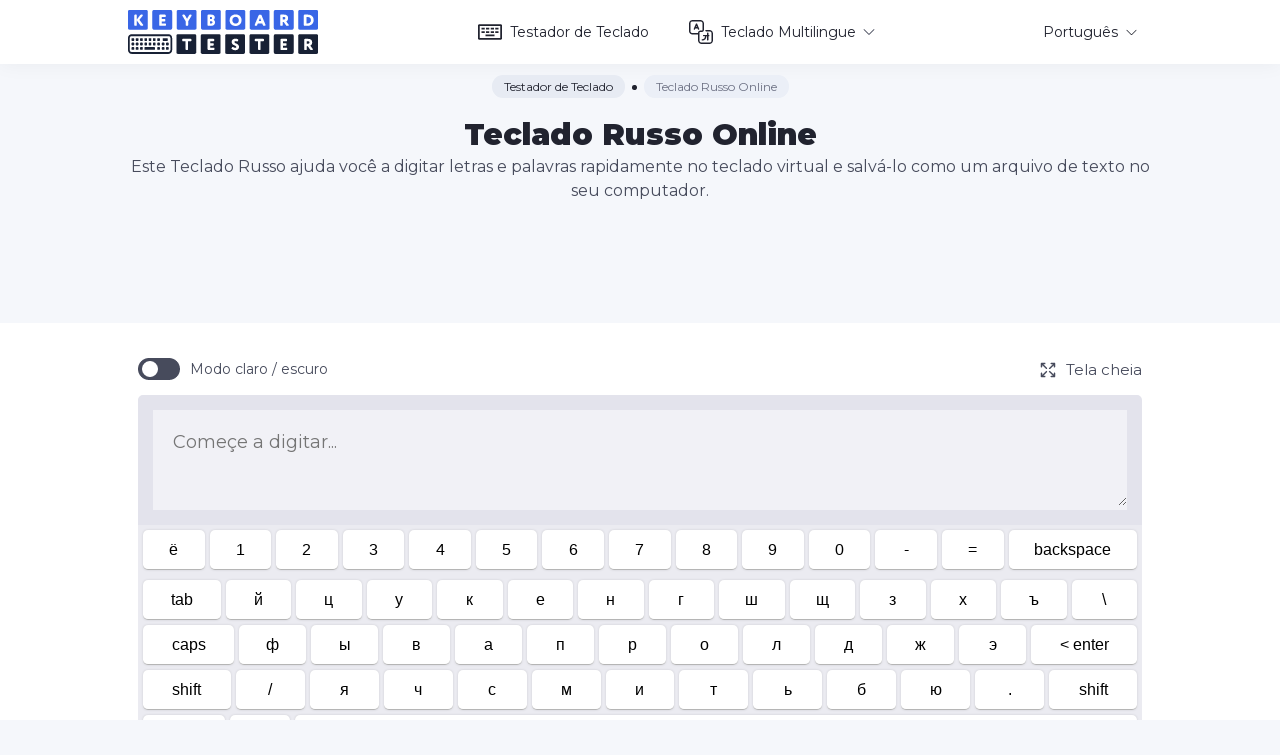

--- FILE ---
content_type: text/html; charset=UTF-8
request_url: https://keyboard-tester.com/pt/russian-keyboard
body_size: 6569
content:
<!DOCTYPE html>
<html lang="pt">
<head>
    <meta charset="utf-8">
    <title>Teclado Russo Online | Teclado Virtual</title>
    <link rel="shortcut icon" href="https://keyboard-tester.com/assets/img/favicon.png" type="image/png">
    <meta name="viewport" content="width=device-width, initial-scale=1.0, maximum-scale=1.0, user-scalable=no">
    <meta name="description" content="Use este Teclado Russo para digitar todas as letras e palavras online rapidamente. O layout do Teclado Russo com caracteres especiais o ajudará a digitar, editar e salvar qualquer texto.">
    <meta name="keywords" content="Teclado Russo, tipo, digitação, letras, palavras, caracteres, computador, online">
    <link href="https://keyboard-tester.com/assets/css/main.min.css?v7" rel="stylesheet">

    <meta property="og:title" content="Teclado Russo Online | Teclado Virtual">
    <meta property="og:description" content="Use este Teclado Russo para digitar todas as letras e palavras online rapidamente. O layout do Teclado Russo com caracteres especiais o ajudará a digitar, editar e salvar qualquer texto.">
    <meta property="og:locale" content="pt">
    <meta property="og:type" content="website">
    <meta property="og:url" content="https://keyboard-tester.com/pt/russian-keyboard">
    <meta property="og:site_name" content="Teclado Russo Online | Teclado Virtual">
    <meta property="og:width" content="1024">
    <meta property="og:height" content="1024">
    <meta property="og:image" content="https://keyboard-tester.com/pt/russian-keyboard/assets/img/keyboard-tester.jpg">
    <meta name="twitter:card" content="summary" />
    <meta name="twitter:title" content="Teclado Russo Online | Teclado Virtual" />
    <meta name="twitter:description" content="Use este Teclado Russo para digitar todas as letras e palavras online rapidamente. O layout do Teclado Russo com caracteres especiais o ajudará a digitar, editar e salvar qualquer texto." />
    <meta name="twitter:image" content="https://keyboard-tester.com/pt/russian-keyboard/assets/img/keyboard-tester.jpg">

    <meta name="csrf-token" content="Yn5Xn0ykflgI71JVQb3Ta4cCFSifewZl7crax7lV">

    <link rel="apple-touch-icon" sizes="180x180" href="/apple-touch-icon.png">
    <link rel="icon" type="image/png" sizes="32x32" href="/favicon-32x32.png">
    <link rel="icon" type="image/png" sizes="16x16" href="/favicon-16x16.png">
    <link rel="manifest" href="/site.webmanifest">
    <link rel="mask-icon" href="/safari-pinned-tab.svg" color="#9169eb">
    <meta name="msapplication-TileColor" content="#ffffff">
    <meta name="theme-color" content="#ffffff">
    
<!-- Global site tag (gtag.js) - Google Analytics -->
<script async src="https://www.googletagmanager.com/gtag/js?id=G-G1VWRRWPKP"></script>
<script>
  window.dataLayer = window.dataLayer || [];
  function gtag(){dataLayer.push(arguments);}
  gtag('js', new Date());

  gtag('config', 'G-G1VWRRWPKP');
</script>

    <script type="application/ld+json">
{
    "@context": "http://schema.org",
    "@type": "Product",
    "brand": "https://keyboard-tester.com/pt/russian-keyboard",
    "name": "Teclado Russo Online | Teclado Virtual",
    "description": "Use este Teclado Russo para digitar todas as letras e palavras online rapidamente. O layout do Teclado Russo com caracteres especiais o ajudará a digitar, editar e salvar qualquer texto.",
    "category": "Productivity",
    "image": "https://keyboard-tester.com/assets/img/keyboard-tester.jpg",
    "aggregateRating": {
        "@type": "AggregateRating",
        "worstRating": "1",
        "bestRating": "5"
                    ,"ratingValue": "3.8",
        "ratingCount": "56"
                }
    }
</script>
</head>

<body >
    <div class="page">
        <div class="page__wrapper">
            <header class="header">
                <div class="container">
                    <div class="header__wrapper">
                        <a class="header__logo" href="/pt">
                            <img src="/assets/img/logo.svg?1" alt="Teclado Russo Online | Teclado Virtual">
                        </a>

                        <ul class="header__menu menu-header">
                            <li class="menu-header__li">
                                <a class="menu-header__link" href="/pt">
                                    <svg class="icon icon-keyboard ">
                                        <use xlink:href="/assets/img/spritesvg.svg#keyboard"></use>
                                    </svg>Testador de Teclado
                                </a>
                            </li>
                            <li class="menu-header__li">
                                <a class="menu-header__link menu-header__link--dropdown" href="javascript:void(0);">
                                    <svg class="icon icon-multilang ">
                                        <use xlink:href="/assets/img/spritesvg.svg#multilang"></use>
                                    </svg>Teclado Multilingue
                                    <svg class="icon icon-down-arrow ">
                                        <use xlink:href="/assets/img/spritesvg.svg#down-arrow"></use>
                                    </svg>
                                </a>
                                <div class="menu-header__dropdown dropdown-menu">
                                    <ul class="dropdown-menu__list js-scroll">
                                                                                <li class="dropdown-menu__li">
                                            <a class="dropdown-menu__link" href="/pt/arabic-keyboard">
                                                <svg class="icon icon-ar">
                                                    <use xlink:href="/assets/img/spritesvg-color.svg#ar"></use>
                                                </svg><span>Teclado Arábico</span>
                                            </a>
                                        </li>
                                                                                <li class="dropdown-menu__li">
                                            <a class="dropdown-menu__link" href="/pt/russian-keyboard">
                                                <svg class="icon icon-ru">
                                                    <use xlink:href="/assets/img/spritesvg-color.svg#ru"></use>
                                                </svg><span>Teclado Russo</span>
                                            </a>
                                        </li>
                                                                                <li class="dropdown-menu__li">
                                            <a class="dropdown-menu__link" href="/pt/korean-keyboard">
                                                <svg class="icon icon-ko">
                                                    <use xlink:href="/assets/img/spritesvg-color.svg#ko"></use>
                                                </svg><span>Teclado Coreano</span>
                                            </a>
                                        </li>
                                                                                <li class="dropdown-menu__li">
                                            <a class="dropdown-menu__link" href="/pt/japanese-keyboard">
                                                <svg class="icon icon-jp">
                                                    <use xlink:href="/assets/img/spritesvg-color.svg#jp"></use>
                                                </svg><span>Teclado Japonês</span>
                                            </a>
                                        </li>
                                                                                <li class="dropdown-menu__li">
                                            <a class="dropdown-menu__link" href="/pt/hebrew-keyboard">
                                                <svg class="icon icon-il">
                                                    <use xlink:href="/assets/img/spritesvg-color.svg#il"></use>
                                                </svg><span>Teclado Hebraico</span>
                                            </a>
                                        </li>
                                                                                <li class="dropdown-menu__li">
                                            <a class="dropdown-menu__link" href="/pt/spanish-keyboard">
                                                <svg class="icon icon-es">
                                                    <use xlink:href="/assets/img/spritesvg-color.svg#es"></use>
                                                </svg><span>Teclado Espanhol</span>
                                            </a>
                                        </li>
                                                                                <li class="dropdown-menu__li">
                                            <a class="dropdown-menu__link" href="/pt/urdu-keyboard">
                                                <svg class="icon icon-pk">
                                                    <use xlink:href="/assets/img/spritesvg-color.svg#pk"></use>
                                                </svg><span>Teclado Urdu</span>
                                            </a>
                                        </li>
                                                                                <li class="dropdown-menu__li">
                                            <a class="dropdown-menu__link" href="/pt/hindi-keyboard">
                                                <svg class="icon icon-in">
                                                    <use xlink:href="/assets/img/spritesvg-color.svg#in"></use>
                                                </svg><span>Teclado Hindi</span>
                                            </a>
                                        </li>
                                                                                <li class="dropdown-menu__li">
                                            <a class="dropdown-menu__link" href="/pt/french-keyboard">
                                                <svg class="icon icon-fr">
                                                    <use xlink:href="/assets/img/spritesvg-color.svg#fr"></use>
                                                </svg><span>Teclado Francês</span>
                                            </a>
                                        </li>
                                                                                <li class="dropdown-menu__li">
                                            <a class="dropdown-menu__link" href="/pt/english-keyboard">
                                                <svg class="icon icon-en">
                                                    <use xlink:href="/assets/img/spritesvg-color.svg#en"></use>
                                                </svg><span>Teclado Inglês</span>
                                            </a>
                                        </li>
                                                                                <li class="dropdown-menu__li">
                                            <a class="dropdown-menu__link" href="/pt/german-keyboard">
                                                <svg class="icon icon-de">
                                                    <use xlink:href="/assets/img/spritesvg-color.svg#de"></use>
                                                </svg><span>Teclado Alemão</span>
                                            </a>
                                        </li>
                                                                                <li class="dropdown-menu__li">
                                            <a class="dropdown-menu__link" href="/pt/farsi-keyboard">
                                                <svg class="icon icon-ir">
                                                    <use xlink:href="/assets/img/spritesvg-color.svg#ir"></use>
                                                </svg><span>Teclado Farsi</span>
                                            </a>
                                        </li>
                                                                                <li class="dropdown-menu__li">
                                            <a class="dropdown-menu__link" href="/pt/greek-keyboard">
                                                <svg class="icon icon-gr">
                                                    <use xlink:href="/assets/img/spritesvg-color.svg#gr"></use>
                                                </svg><span>Teclado Grego</span>
                                            </a>
                                        </li>
                                                                                <li class="dropdown-menu__li">
                                            <a class="dropdown-menu__link" href="/pt/italian-keyboard">
                                                <svg class="icon icon-it">
                                                    <use xlink:href="/assets/img/spritesvg-color.svg#it"></use>
                                                </svg><span>Teclado Italiano</span>
                                            </a>
                                        </li>
                                                                                <li class="dropdown-menu__li">
                                            <a class="dropdown-menu__link" href="/pt/kannada-keyboard">
                                                <svg class="icon icon-kn">
                                                    <use xlink:href="/assets/img/spritesvg-color.svg#kn"></use>
                                                </svg><span>Teclado Kannada</span>
                                            </a>
                                        </li>
                                                                                <li class="dropdown-menu__li">
                                            <a class="dropdown-menu__link" href="/pt/nigerian-keyboard">
                                                <svg class="icon icon-ng">
                                                    <use xlink:href="/assets/img/spritesvg-color.svg#ng"></use>
                                                </svg><span>Teclado Nigeriano</span>
                                            </a>
                                        </li>
                                                                                <li class="dropdown-menu__li">
                                            <a class="dropdown-menu__link" href="/pt/sindhi-keyboard">
                                                <svg class="icon icon-pk">
                                                    <use xlink:href="/assets/img/spritesvg-color.svg#pk"></use>
                                                </svg><span>Teclado Sindi</span>
                                            </a>
                                        </li>
                                                                                <li class="dropdown-menu__li">
                                            <a class="dropdown-menu__link" href="/pt/assamese-keyboard">
                                                <svg class="icon icon-in">
                                                    <use xlink:href="/assets/img/spritesvg-color.svg#in"></use>
                                                </svg><span>Teclado Assamês</span>
                                            </a>
                                        </li>
                                                                                <li class="dropdown-menu__li">
                                            <a class="dropdown-menu__link" href="/pt/belarusian-keyboard">
                                                <svg class="icon icon-by">
                                                    <use xlink:href="/assets/img/spritesvg-color.svg#by"></use>
                                                </svg><span>Teclado Bielorrusso</span>
                                            </a>
                                        </li>
                                                                                <li class="dropdown-menu__li">
                                            <a class="dropdown-menu__link" href="/pt/bengali-keyboard">
                                                <svg class="icon icon-bd">
                                                    <use xlink:href="/assets/img/spritesvg-color.svg#bd"></use>
                                                </svg><span>Teclado Bengali</span>
                                            </a>
                                        </li>
                                                                                <li class="dropdown-menu__li">
                                            <a class="dropdown-menu__link" href="/pt/burmese-keyboard">
                                                <svg class="icon icon-my">
                                                    <use xlink:href="/assets/img/spritesvg-color.svg#my"></use>
                                                </svg><span>Teclado Birmanês</span>
                                            </a>
                                        </li>
                                                                                <li class="dropdown-menu__li">
                                            <a class="dropdown-menu__link" href="/pt/czech-keyboard">
                                                <svg class="icon icon-cz">
                                                    <use xlink:href="/assets/img/spritesvg-color.svg#cz"></use>
                                                </svg><span>Teclado Tcheco</span>
                                            </a>
                                        </li>
                                                                                <li class="dropdown-menu__li">
                                            <a class="dropdown-menu__link" href="/pt/georgian-keyboard">
                                                <svg class="icon icon-ge">
                                                    <use xlink:href="/assets/img/spritesvg-color.svg#ge"></use>
                                                </svg><span>Teclado Georgiano</span>
                                            </a>
                                        </li>
                                                                                <li class="dropdown-menu__li">
                                            <a class="dropdown-menu__link" href="/pt/gilaki-keyboard">
                                                <svg class="icon icon-gl">
                                                    <use xlink:href="/assets/img/spritesvg-color.svg#gl"></use>
                                                </svg><span>Teclado Gilaki</span>
                                            </a>
                                        </li>
                                                                                <li class="dropdown-menu__li">
                                            <a class="dropdown-menu__link" href="/pt/norwegian-keyboard">
                                                <svg class="icon icon-no">
                                                    <use xlink:href="/assets/img/spritesvg-color.svg#no"></use>
                                                </svg><span>Teclado Norueguês</span>
                                            </a>
                                        </li>
                                                                                <li class="dropdown-menu__li">
                                            <a class="dropdown-menu__link" href="/pt/polish-keyboard">
                                                <svg class="icon icon-pl">
                                                    <use xlink:href="/assets/img/spritesvg-color.svg#pl"></use>
                                                </svg><span>Teclado Polonês</span>
                                            </a>
                                        </li>
                                                                                <li class="dropdown-menu__li">
                                            <a class="dropdown-menu__link" href="/pt/swedish-keyboard">
                                                <svg class="icon icon-se">
                                                    <use xlink:href="/assets/img/spritesvg-color.svg#se"></use>
                                                </svg><span>Teclado Sueco</span>
                                            </a>
                                        </li>
                                                                                <li class="dropdown-menu__li">
                                            <a class="dropdown-menu__link" href="/pt/thai-keyboard">
                                                <svg class="icon icon-th">
                                                    <use xlink:href="/assets/img/spritesvg-color.svg#th"></use>
                                                </svg><span>Teclado Tailandês</span>
                                            </a>
                                        </li>
                                                                                <li class="dropdown-menu__li">
                                            <a class="dropdown-menu__link" href="/pt/turkish-keyboard">
                                                <svg class="icon icon-tr">
                                                    <use xlink:href="/assets/img/spritesvg-color.svg#tr"></use>
                                                </svg><span>Teclado Turco</span>
                                            </a>
                                        </li>
                                                                                <li class="dropdown-menu__li">
                                            <a class="dropdown-menu__link" href="/pt/ukrainian-keyboard">
                                                <svg class="icon icon-ua">
                                                    <use xlink:href="/assets/img/spritesvg-color.svg#ua"></use>
                                                </svg><span>Teclado Ucraniano</span>
                                            </a>
                                        </li>
                                                                                <li class="dropdown-menu__li">
                                            <a class="dropdown-menu__link" href="/pt/uyghur-keyboard">
                                                <svg class="icon icon-uy">
                                                    <use xlink:href="/assets/img/spritesvg-color.svg#uy"></use>
                                                </svg><span>Teclado Uigur</span>
                                            </a>
                                        </li>
                                                                            </ul>
                                </div>
                            </li>
                        </ul>
                        <div class="header__lang lang-header">
                            <a class="lang-header__title" href="javascript:void(0);">
                                <span>Português</span>
                                <svg class="icon icon-down-arrow">
                                    <use xlink:href="/assets/img/spritesvg.svg#down-arrow"></use>
                                </svg>
                            </a>
                            <div class="lang-header__dropdown">
                                                                    <a class="lang-header__link " href="/russian-keyboard">
                                        <svg class="icon icon-en">
                                            <use xlink:href="/assets/img/spritesvg-color.svg#en"></use>
                                        </svg>
                                        <span>English</span>
                                    </a>
                                                                    <a class="lang-header__link " href="/es/russian-keyboard">
                                        <svg class="icon icon-es">
                                            <use xlink:href="/assets/img/spritesvg-color.svg#es"></use>
                                        </svg>
                                        <span>Español</span>
                                    </a>
                                                                    <a class="lang-header__link " href="/fr/russian-keyboard">
                                        <svg class="icon icon-fr">
                                            <use xlink:href="/assets/img/spritesvg-color.svg#fr"></use>
                                        </svg>
                                        <span>Français</span>
                                    </a>
                                                                    <a class="lang-header__link " href="/de/russian-keyboard">
                                        <svg class="icon icon-de">
                                            <use xlink:href="/assets/img/spritesvg-color.svg#de"></use>
                                        </svg>
                                        <span>Deutsch</span>
                                    </a>
                                                                    <a class="lang-header__link " href="/it/russian-keyboard">
                                        <svg class="icon icon-it">
                                            <use xlink:href="/assets/img/spritesvg-color.svg#it"></use>
                                        </svg>
                                        <span>Italiano</span>
                                    </a>
                                                                    <a class="lang-header__link  is-active " href="/pt/russian-keyboard">
                                        <svg class="icon icon-pt">
                                            <use xlink:href="/assets/img/spritesvg-color.svg#pt"></use>
                                        </svg>
                                        <span>Português</span>
                                    </a>
                                                                    <a class="lang-header__link " href="/ru/russian-keyboard">
                                        <svg class="icon icon-ru">
                                            <use xlink:href="/assets/img/spritesvg-color.svg#ru"></use>
                                        </svg>
                                        <span>Русский</span>
                                    </a>
                                                                    <a class="lang-header__link " href="/pl/russian-keyboard">
                                        <svg class="icon icon-pl">
                                            <use xlink:href="/assets/img/spritesvg-color.svg#pl"></use>
                                        </svg>
                                        <span>Polski</span>
                                    </a>
                                                            </div>
                        </div>
                        <a class="gamb js-gamb" href="javascript:void(0);"><span></span><span></span><span></span></a>
                    </div>
                </div>
            </header>
            <div class="gamb-hidden js-gamb-hidden">
                <ul class="header__menu menu-header">
                    <li class="menu-header__li">
                        <a class="menu-header__link" href="/pt">
                            <svg class="icon icon-keyboard ">
                                <use xlink:href="/assets/img/spritesvg.svg#keyboard"></use>
                            </svg>Testador de Teclado
                        </a>
                    </li>
                    <li class="menu-header__li">
                        <a class="menu-header__link menu-header__link--dropdown" href="javascript:void(0);">
                            <svg class="icon icon-multilang ">
                                <use xlink:href="/assets/img/spritesvg.svg#multilang"></use>
                            </svg>Teclado Multilingue
                            <svg class="icon icon-down-arrow ">
                                <use xlink:href="/assets/img/spritesvg.svg#down-arrow"></use>
                            </svg>
                        </a>
                        <div class="menu-header__dropdown dropdown-menu">
                            <ul class="dropdown-menu__list js-scroll">
                                                                <li class="dropdown-menu__li">
                                    <a class="dropdown-menu__link" href="/pt/arabic-keyboard">
                                        <svg class="icon icon-ar">
                                            <use xlink:href="/assets/img/spritesvg-color.svg#ar"></use>
                                        </svg><span>Teclado Arábico</span>
                                    </a>
                                </li>
                                                                <li class="dropdown-menu__li">
                                    <a class="dropdown-menu__link" href="/pt/russian-keyboard">
                                        <svg class="icon icon-ru">
                                            <use xlink:href="/assets/img/spritesvg-color.svg#ru"></use>
                                        </svg><span>Teclado Russo</span>
                                    </a>
                                </li>
                                                                <li class="dropdown-menu__li">
                                    <a class="dropdown-menu__link" href="/pt/korean-keyboard">
                                        <svg class="icon icon-ko">
                                            <use xlink:href="/assets/img/spritesvg-color.svg#ko"></use>
                                        </svg><span>Teclado Coreano</span>
                                    </a>
                                </li>
                                                                <li class="dropdown-menu__li">
                                    <a class="dropdown-menu__link" href="/pt/japanese-keyboard">
                                        <svg class="icon icon-jp">
                                            <use xlink:href="/assets/img/spritesvg-color.svg#jp"></use>
                                        </svg><span>Teclado Japonês</span>
                                    </a>
                                </li>
                                                                <li class="dropdown-menu__li">
                                    <a class="dropdown-menu__link" href="/pt/hebrew-keyboard">
                                        <svg class="icon icon-il">
                                            <use xlink:href="/assets/img/spritesvg-color.svg#il"></use>
                                        </svg><span>Teclado Hebraico</span>
                                    </a>
                                </li>
                                                                <li class="dropdown-menu__li">
                                    <a class="dropdown-menu__link" href="/pt/spanish-keyboard">
                                        <svg class="icon icon-es">
                                            <use xlink:href="/assets/img/spritesvg-color.svg#es"></use>
                                        </svg><span>Teclado Espanhol</span>
                                    </a>
                                </li>
                                                                <li class="dropdown-menu__li">
                                    <a class="dropdown-menu__link" href="/pt/urdu-keyboard">
                                        <svg class="icon icon-pk">
                                            <use xlink:href="/assets/img/spritesvg-color.svg#pk"></use>
                                        </svg><span>Teclado Urdu</span>
                                    </a>
                                </li>
                                                                <li class="dropdown-menu__li">
                                    <a class="dropdown-menu__link" href="/pt/hindi-keyboard">
                                        <svg class="icon icon-in">
                                            <use xlink:href="/assets/img/spritesvg-color.svg#in"></use>
                                        </svg><span>Teclado Hindi</span>
                                    </a>
                                </li>
                                                                <li class="dropdown-menu__li">
                                    <a class="dropdown-menu__link" href="/pt/french-keyboard">
                                        <svg class="icon icon-fr">
                                            <use xlink:href="/assets/img/spritesvg-color.svg#fr"></use>
                                        </svg><span>Teclado Francês</span>
                                    </a>
                                </li>
                                                                <li class="dropdown-menu__li">
                                    <a class="dropdown-menu__link" href="/pt/english-keyboard">
                                        <svg class="icon icon-en">
                                            <use xlink:href="/assets/img/spritesvg-color.svg#en"></use>
                                        </svg><span>Teclado Inglês</span>
                                    </a>
                                </li>
                                                                <li class="dropdown-menu__li">
                                    <a class="dropdown-menu__link" href="/pt/german-keyboard">
                                        <svg class="icon icon-de">
                                            <use xlink:href="/assets/img/spritesvg-color.svg#de"></use>
                                        </svg><span>Teclado Alemão</span>
                                    </a>
                                </li>
                                                                <li class="dropdown-menu__li">
                                    <a class="dropdown-menu__link" href="/pt/farsi-keyboard">
                                        <svg class="icon icon-ir">
                                            <use xlink:href="/assets/img/spritesvg-color.svg#ir"></use>
                                        </svg><span>Teclado Farsi</span>
                                    </a>
                                </li>
                                                                <li class="dropdown-menu__li">
                                    <a class="dropdown-menu__link" href="/pt/greek-keyboard">
                                        <svg class="icon icon-gr">
                                            <use xlink:href="/assets/img/spritesvg-color.svg#gr"></use>
                                        </svg><span>Teclado Grego</span>
                                    </a>
                                </li>
                                                                <li class="dropdown-menu__li">
                                    <a class="dropdown-menu__link" href="/pt/italian-keyboard">
                                        <svg class="icon icon-it">
                                            <use xlink:href="/assets/img/spritesvg-color.svg#it"></use>
                                        </svg><span>Teclado Italiano</span>
                                    </a>
                                </li>
                                                                <li class="dropdown-menu__li">
                                    <a class="dropdown-menu__link" href="/pt/kannada-keyboard">
                                        <svg class="icon icon-kn">
                                            <use xlink:href="/assets/img/spritesvg-color.svg#kn"></use>
                                        </svg><span>Teclado Kannada</span>
                                    </a>
                                </li>
                                                                <li class="dropdown-menu__li">
                                    <a class="dropdown-menu__link" href="/pt/nigerian-keyboard">
                                        <svg class="icon icon-ng">
                                            <use xlink:href="/assets/img/spritesvg-color.svg#ng"></use>
                                        </svg><span>Teclado Nigeriano</span>
                                    </a>
                                </li>
                                                                <li class="dropdown-menu__li">
                                    <a class="dropdown-menu__link" href="/pt/sindhi-keyboard">
                                        <svg class="icon icon-pk">
                                            <use xlink:href="/assets/img/spritesvg-color.svg#pk"></use>
                                        </svg><span>Teclado Sindi</span>
                                    </a>
                                </li>
                                                                <li class="dropdown-menu__li">
                                    <a class="dropdown-menu__link" href="/pt/assamese-keyboard">
                                        <svg class="icon icon-in">
                                            <use xlink:href="/assets/img/spritesvg-color.svg#in"></use>
                                        </svg><span>Teclado Assamês</span>
                                    </a>
                                </li>
                                                                <li class="dropdown-menu__li">
                                    <a class="dropdown-menu__link" href="/pt/belarusian-keyboard">
                                        <svg class="icon icon-by">
                                            <use xlink:href="/assets/img/spritesvg-color.svg#by"></use>
                                        </svg><span>Teclado Bielorrusso</span>
                                    </a>
                                </li>
                                                                <li class="dropdown-menu__li">
                                    <a class="dropdown-menu__link" href="/pt/bengali-keyboard">
                                        <svg class="icon icon-bd">
                                            <use xlink:href="/assets/img/spritesvg-color.svg#bd"></use>
                                        </svg><span>Teclado Bengali</span>
                                    </a>
                                </li>
                                                                <li class="dropdown-menu__li">
                                    <a class="dropdown-menu__link" href="/pt/burmese-keyboard">
                                        <svg class="icon icon-my">
                                            <use xlink:href="/assets/img/spritesvg-color.svg#my"></use>
                                        </svg><span>Teclado Birmanês</span>
                                    </a>
                                </li>
                                                                <li class="dropdown-menu__li">
                                    <a class="dropdown-menu__link" href="/pt/czech-keyboard">
                                        <svg class="icon icon-cz">
                                            <use xlink:href="/assets/img/spritesvg-color.svg#cz"></use>
                                        </svg><span>Teclado Tcheco</span>
                                    </a>
                                </li>
                                                                <li class="dropdown-menu__li">
                                    <a class="dropdown-menu__link" href="/pt/georgian-keyboard">
                                        <svg class="icon icon-ge">
                                            <use xlink:href="/assets/img/spritesvg-color.svg#ge"></use>
                                        </svg><span>Teclado Georgiano</span>
                                    </a>
                                </li>
                                                                <li class="dropdown-menu__li">
                                    <a class="dropdown-menu__link" href="/pt/gilaki-keyboard">
                                        <svg class="icon icon-gl">
                                            <use xlink:href="/assets/img/spritesvg-color.svg#gl"></use>
                                        </svg><span>Teclado Gilaki</span>
                                    </a>
                                </li>
                                                                <li class="dropdown-menu__li">
                                    <a class="dropdown-menu__link" href="/pt/norwegian-keyboard">
                                        <svg class="icon icon-no">
                                            <use xlink:href="/assets/img/spritesvg-color.svg#no"></use>
                                        </svg><span>Teclado Norueguês</span>
                                    </a>
                                </li>
                                                                <li class="dropdown-menu__li">
                                    <a class="dropdown-menu__link" href="/pt/polish-keyboard">
                                        <svg class="icon icon-pl">
                                            <use xlink:href="/assets/img/spritesvg-color.svg#pl"></use>
                                        </svg><span>Teclado Polonês</span>
                                    </a>
                                </li>
                                                                <li class="dropdown-menu__li">
                                    <a class="dropdown-menu__link" href="/pt/swedish-keyboard">
                                        <svg class="icon icon-se">
                                            <use xlink:href="/assets/img/spritesvg-color.svg#se"></use>
                                        </svg><span>Teclado Sueco</span>
                                    </a>
                                </li>
                                                                <li class="dropdown-menu__li">
                                    <a class="dropdown-menu__link" href="/pt/thai-keyboard">
                                        <svg class="icon icon-th">
                                            <use xlink:href="/assets/img/spritesvg-color.svg#th"></use>
                                        </svg><span>Teclado Tailandês</span>
                                    </a>
                                </li>
                                                                <li class="dropdown-menu__li">
                                    <a class="dropdown-menu__link" href="/pt/turkish-keyboard">
                                        <svg class="icon icon-tr">
                                            <use xlink:href="/assets/img/spritesvg-color.svg#tr"></use>
                                        </svg><span>Teclado Turco</span>
                                    </a>
                                </li>
                                                                <li class="dropdown-menu__li">
                                    <a class="dropdown-menu__link" href="/pt/ukrainian-keyboard">
                                        <svg class="icon icon-ua">
                                            <use xlink:href="/assets/img/spritesvg-color.svg#ua"></use>
                                        </svg><span>Teclado Ucraniano</span>
                                    </a>
                                </li>
                                                                <li class="dropdown-menu__li">
                                    <a class="dropdown-menu__link" href="/pt/uyghur-keyboard">
                                        <svg class="icon icon-uy">
                                            <use xlink:href="/assets/img/spritesvg-color.svg#uy"></use>
                                        </svg><span>Teclado Uigur</span>
                                    </a>
                                </li>
                                                            </ul>
                        </div>
                    </li>
                </ul>
                <div class="header__lang lang-header">
                    <a class="lang-header__title" href="javascript:void(0);">
                        <svg class="icon icon-down-arrow">
                            <use xlink:href="/assets/img/spritesvg.svg#down-arrow"></use>
                        </svg><span>Português</span>
                    </a>
                    <div class="lang-header__dropdown">
                                                    <a class="lang-header__link " href="/russian-keyboard">
                                <svg class="icon icon-en ">
                                    <use xlink:href="/assets/img/spritesvg-color.svg#en"></use>
                                </svg>
                                <span>English</span>
                            </a>
                                                    <a class="lang-header__link " href="/es/russian-keyboard">
                                <svg class="icon icon-es ">
                                    <use xlink:href="/assets/img/spritesvg-color.svg#es"></use>
                                </svg>
                                <span>Español</span>
                            </a>
                                                    <a class="lang-header__link " href="/fr/russian-keyboard">
                                <svg class="icon icon-fr ">
                                    <use xlink:href="/assets/img/spritesvg-color.svg#fr"></use>
                                </svg>
                                <span>Français</span>
                            </a>
                                                    <a class="lang-header__link " href="/de/russian-keyboard">
                                <svg class="icon icon-de ">
                                    <use xlink:href="/assets/img/spritesvg-color.svg#de"></use>
                                </svg>
                                <span>Deutsch</span>
                            </a>
                                                    <a class="lang-header__link " href="/it/russian-keyboard">
                                <svg class="icon icon-it ">
                                    <use xlink:href="/assets/img/spritesvg-color.svg#it"></use>
                                </svg>
                                <span>Italiano</span>
                            </a>
                                                    <a class="lang-header__link  is-active " href="/pt/russian-keyboard">
                                <svg class="icon icon-pt ">
                                    <use xlink:href="/assets/img/spritesvg-color.svg#pt"></use>
                                </svg>
                                <span>Português</span>
                            </a>
                                                    <a class="lang-header__link " href="/ru/russian-keyboard">
                                <svg class="icon icon-ru ">
                                    <use xlink:href="/assets/img/spritesvg-color.svg#ru"></use>
                                </svg>
                                <span>Русский</span>
                            </a>
                                                    <a class="lang-header__link " href="/pl/russian-keyboard">
                                <svg class="icon icon-pl ">
                                    <use xlink:href="/assets/img/spritesvg-color.svg#pl"></use>
                                </svg>
                                <span>Polski</span>
                            </a>
                                            </div>
                </div>
            </div>
            
<script type="application/ld+json">
{
    "@context": "https://schema.org",
    "@graph": [
        {
            "@type": "Organization",
            "@id": "https://keyboard-tester.com/pt/russian-keyboard/#organization",
            "name": "Keyboard Tester",
            "url": "https://keyboard-tester.com/pt/russian-keyboard/",
            "sameAs": []
        },
        {
            "@type": "WebSite",
            "@id": "https://keyboard-tester.com/pt/russian-keyboard/#website",
            "url": "https://keyboard-tester.com/pt/russian-keyboard/",
            "name": "Keyboard Tester",
            "publisher": {
                "@id": "https://keyboard-tester.com/pt/russian-keyboard/#organization"
            }
        },
        {
            "@type": "WebPage",
            "@id": "https://keyboard-tester.com/pt/russian-keyboard#webpage",
            "url": "https://keyboard-tester.com/pt/russian-keyboard",
            "inLanguage": "en-US",
            "name": "Teclado Russo Online",
            "isPartOf": {
                "@id": "https://keyboard-tester.com/pt/russian-keyboard#website"
            },
            "image": {
                "@type": "ImageObject",
                "@id": "https://keyboard-tester.com/pt/russian-keyboard#primaryimage",
                "url": "https://keyboard-tester.com/assets/img/keyboard-tester.jpg",
                "width": 1024,
                "height": 1024
            },
            "primaryImageOfPage": {
                "@id": "https://keyboard-tester.com/pt/russian-keyboard#primaryimage"
            },
            "datePublished": "2021-06-25T00:00:00-12:00",
            "description": "Este Teclado Russo ajuda você a digitar letras e palavras rapidamente no teclado virtual e salvá-lo como um arquivo de texto no seu computador."
        }
    ]
}
</script>

<div class="content">
    <div class="container">
        <ul class="breadcrumbs" itemscope itemtype="http://schema.org/BreadcrumbList">
            <li class="breadcrumbs__li" itemprop="itemListElement" itemscope itemtype="http://schema.org/ListItem">
                <a itemprop="item" class="breadcrumbs__link" href="/pt"><span itemprop="name">Testador de Teclado</span></a>
                <meta itemprop="position" content="1" />
            </li>
            <li class="breadcrumbs__li" itemprop="itemListElement" itemscope itemtype="http://schema.org/ListItem">
                <a itemprop="item" class="breadcrumbs__span" href="https://keyboard-tester.com/pt/russian-keyboard"><span itemprop="name">Teclado Russo Online</span></a>
                <meta itemprop="position" content="2" />
            </li>
        </ul>
        <div class="headline">
            <h1 class="headline__title">Teclado Russo Online</h1>
            <h2 class="headline__text">Este Teclado Russo ajuda você a digitar letras e palavras rapidamente no teclado virtual e salvá-lo como um arquivo de texto no seu computador.</h2>
        </div>

        <div class="banner">
<script async src="https://pagead2.googlesyndication.com/pagead/js/adsbygoogle.js?client=ca-pub-1851068468056357"
     crossorigin="anonymous"></script>
<!-- Keyboard Tester (Horizontal) -->
<ins class="adsbygoogle"
     style="display:inline-block;width:970px;height:90px"
     data-ad-client="ca-pub-1851068468056357"
     data-ad-slot="2853685080"></ins>
<script>
     (adsbygoogle = window.adsbygoogle || []).push({});
</script>
</div>    </div>
</div>

<section class="section section--white section--full js-section-full  keyboard-helper " >
    <div class="container">
        <div class="setting">
            <div class="theme-mode">
                <a class="theme-mode__switch js-switch" href="javascript:void(0);"></a>
                <div class="theme-mode__text">Modo claro / escuro</div>
            </div>

            <a class="fullscreen js-fullscreen" href="javascript:void(0);">
                <svg class="icon icon-fullscreen ">
                    <use xlink:href="/assets/img/spritesvg.svg#fullscreen"></use>
                </svg><span data-open="Tela cheia" data-close="Fechar tela inteira">Tela cheia</span>
            </a>
        </div>
        <div class="keyboard-block">
            <div class="keyboard-block__input">
                <textarea id="keyboard-text" class="input" placeholder="Começe a digitar..." autocomplete="off" rows="3"></textarea>
            </div>
            <div class="keyboardContainer">
                <div class="simple-keyboard-main"></div>
                <div class="controlArrows">
                    <div class="simple-keyboard-control"></div>
                    <div class="simple-keyboard-arrows"></div>
                </div>
                <div class="numPad">
                    <div class="simple-keyboard-numpad"></div>
                    <div class="simple-keyboard-numpadEnd"></div>
                </div>
            </div>

            <div class="setting-links">
                <a class="setting-link setting-link--blue js-keyboard-copy" href="javascript:void(0);">
                    Copiar
                    <span class="hint__hidden">Copiado</span>
                </a>
                <a class="setting-link setting-link--green js-keyboard-save" href="javascript:void(0);">Salvar</a>
                <a class="setting-link setting-link--brown js-keyboard-clear" href="javascript:void(0);">Redefinir</a>
            </div>
            
            <div class="keyboard-block__notes notes">
                
            </div>
        </div>

        <div class="banner-bottom">
<script async src="https://pagead2.googlesyndication.com/pagead/js/adsbygoogle.js?client=ca-pub-1851068468056357"
     crossorigin="anonymous"></script>
<!-- Keyboard Tester (Horizontal Bottom) -->
<ins class="adsbygoogle"
     style="display:block"
     data-ad-client="ca-pub-1851068468056357"
     data-ad-slot="2368978664"
     data-ad-format="auto"
     data-full-width-responsive="true"></ins>
<script>
     (adsbygoogle = window.adsbygoogle || []).push({});
</script>
</div>    </div>
</section>

<script type="text/javascript">
    var keyboard_code = 'russian';
    var keyboard_settings = {"layout":{"default":["\u0451 1 2 3 4 5 6 7 8 9 0 - = {backspace}","{tab} \u0439 \u0446 \u0443 \u043a \u0435 \u043d \u0433 \u0448 \u0449 \u0437 \u0445 \u044a \\","{capslock} \u0444 \u044b \u0432 \u0430 \u043f \u0440 \u043e \u043b \u0434 \u0436 \u044d {enter}","{shiftleft} \/ \u044f \u0447 \u0441 \u043c \u0438 \u0442 \u044c \u0431 \u044e . {shiftright}",".com @ {space}"],"shift":["\u0401 ! \" \u2116 ; % : ? * ( ) _ + {backspace}","{tab} \u0419 \u0426 \u0423 \u041a \u0415 \u041d \u0413 \u0428 \u0429 \u0417 \u0425 \u042a \/","{capslock} \u0424 \u042b \u0412 \u0410 \u041f \u0420 \u041e \u041b \u0414 \u0416 \u042d {enter}","{shiftleft} | \u042f \u0427 \u0421 \u041c \u0418 \u0422 \u042c \u0411 \u042e , {shiftright}",".com @ {space}"]},"display":{"{escape}":"esc","{tab}":"tab","{backspace}":"backspace","{enter}":"< enter","{capslock}":"caps","{shiftleft}":"shift","{shiftright}":"shift","{controlleft}":"ctrl","{controlright}":"ctrl","{altleft}":"alt","{altright}":"alt","{metaleft}":"cmd","{metaright}":"cmd","{space}":" "}};
    var keyboard_is_tester = false;
</script>

    
<section class="section">
    <div class="container">
        <div class="rich-text">
            <h2 class="h2--center">Teclado Multilingue</h2>
        </div>
        <div class="links">
                        <a class="links__link" href="/pt/arabic-keyboard">
                <span>
                    <svg class="icon icon-ar">
                        <use xlink:href="/assets/img/spritesvg-color.svg#ar"></use>
                    </svg>
                </span>Teclado Arábico
            </a>
                        <a class="links__link" href="/pt/russian-keyboard">
                <span>
                    <svg class="icon icon-ru">
                        <use xlink:href="/assets/img/spritesvg-color.svg#ru"></use>
                    </svg>
                </span>Teclado Russo
            </a>
                        <a class="links__link" href="/pt/korean-keyboard">
                <span>
                    <svg class="icon icon-ko">
                        <use xlink:href="/assets/img/spritesvg-color.svg#ko"></use>
                    </svg>
                </span>Teclado Coreano
            </a>
                        <a class="links__link" href="/pt/japanese-keyboard">
                <span>
                    <svg class="icon icon-jp">
                        <use xlink:href="/assets/img/spritesvg-color.svg#jp"></use>
                    </svg>
                </span>Teclado Japonês
            </a>
                        <a class="links__link" href="/pt/hebrew-keyboard">
                <span>
                    <svg class="icon icon-il">
                        <use xlink:href="/assets/img/spritesvg-color.svg#il"></use>
                    </svg>
                </span>Teclado Hebraico
            </a>
                        <a class="links__link" href="/pt/spanish-keyboard">
                <span>
                    <svg class="icon icon-es">
                        <use xlink:href="/assets/img/spritesvg-color.svg#es"></use>
                    </svg>
                </span>Teclado Espanhol
            </a>
                        <a class="links__link" href="/pt/urdu-keyboard">
                <span>
                    <svg class="icon icon-pk">
                        <use xlink:href="/assets/img/spritesvg-color.svg#pk"></use>
                    </svg>
                </span>Teclado Urdu
            </a>
                        <a class="links__link" href="/pt/hindi-keyboard">
                <span>
                    <svg class="icon icon-in">
                        <use xlink:href="/assets/img/spritesvg-color.svg#in"></use>
                    </svg>
                </span>Teclado Hindi
            </a>
                        <a class="links__link" href="/pt/french-keyboard">
                <span>
                    <svg class="icon icon-fr">
                        <use xlink:href="/assets/img/spritesvg-color.svg#fr"></use>
                    </svg>
                </span>Teclado Francês
            </a>
                        <a class="links__link" href="/pt/english-keyboard">
                <span>
                    <svg class="icon icon-en">
                        <use xlink:href="/assets/img/spritesvg-color.svg#en"></use>
                    </svg>
                </span>Teclado Inglês
            </a>
                        <a class="links__link" href="/pt/german-keyboard">
                <span>
                    <svg class="icon icon-de">
                        <use xlink:href="/assets/img/spritesvg-color.svg#de"></use>
                    </svg>
                </span>Teclado Alemão
            </a>
                        <a class="links__link" href="/pt/farsi-keyboard">
                <span>
                    <svg class="icon icon-ir">
                        <use xlink:href="/assets/img/spritesvg-color.svg#ir"></use>
                    </svg>
                </span>Teclado Farsi
            </a>
                        <a class="links__link" href="/pt/greek-keyboard">
                <span>
                    <svg class="icon icon-gr">
                        <use xlink:href="/assets/img/spritesvg-color.svg#gr"></use>
                    </svg>
                </span>Teclado Grego
            </a>
                        <a class="links__link" href="/pt/italian-keyboard">
                <span>
                    <svg class="icon icon-it">
                        <use xlink:href="/assets/img/spritesvg-color.svg#it"></use>
                    </svg>
                </span>Teclado Italiano
            </a>
                        <a class="links__link" href="/pt/kannada-keyboard">
                <span>
                    <svg class="icon icon-kn">
                        <use xlink:href="/assets/img/spritesvg-color.svg#kn"></use>
                    </svg>
                </span>Teclado Kannada
            </a>
                        <a class="links__link" href="/pt/nigerian-keyboard">
                <span>
                    <svg class="icon icon-ng">
                        <use xlink:href="/assets/img/spritesvg-color.svg#ng"></use>
                    </svg>
                </span>Teclado Nigeriano
            </a>
                        <a class="links__link" href="/pt/sindhi-keyboard">
                <span>
                    <svg class="icon icon-pk">
                        <use xlink:href="/assets/img/spritesvg-color.svg#pk"></use>
                    </svg>
                </span>Teclado Sindi
            </a>
                        <a class="links__link" href="/pt/assamese-keyboard">
                <span>
                    <svg class="icon icon-in">
                        <use xlink:href="/assets/img/spritesvg-color.svg#in"></use>
                    </svg>
                </span>Teclado Assamês
            </a>
                        <a class="links__link" href="/pt/belarusian-keyboard">
                <span>
                    <svg class="icon icon-by">
                        <use xlink:href="/assets/img/spritesvg-color.svg#by"></use>
                    </svg>
                </span>Teclado Bielorrusso
            </a>
                        <a class="links__link" href="/pt/bengali-keyboard">
                <span>
                    <svg class="icon icon-bd">
                        <use xlink:href="/assets/img/spritesvg-color.svg#bd"></use>
                    </svg>
                </span>Teclado Bengali
            </a>
                        <a class="links__link" href="/pt/burmese-keyboard">
                <span>
                    <svg class="icon icon-my">
                        <use xlink:href="/assets/img/spritesvg-color.svg#my"></use>
                    </svg>
                </span>Teclado Birmanês
            </a>
                        <a class="links__link" href="/pt/czech-keyboard">
                <span>
                    <svg class="icon icon-cz">
                        <use xlink:href="/assets/img/spritesvg-color.svg#cz"></use>
                    </svg>
                </span>Teclado Tcheco
            </a>
                        <a class="links__link" href="/pt/georgian-keyboard">
                <span>
                    <svg class="icon icon-ge">
                        <use xlink:href="/assets/img/spritesvg-color.svg#ge"></use>
                    </svg>
                </span>Teclado Georgiano
            </a>
                        <a class="links__link" href="/pt/gilaki-keyboard">
                <span>
                    <svg class="icon icon-gl">
                        <use xlink:href="/assets/img/spritesvg-color.svg#gl"></use>
                    </svg>
                </span>Teclado Gilaki
            </a>
                        <a class="links__link" href="/pt/norwegian-keyboard">
                <span>
                    <svg class="icon icon-no">
                        <use xlink:href="/assets/img/spritesvg-color.svg#no"></use>
                    </svg>
                </span>Teclado Norueguês
            </a>
                        <a class="links__link" href="/pt/polish-keyboard">
                <span>
                    <svg class="icon icon-pl">
                        <use xlink:href="/assets/img/spritesvg-color.svg#pl"></use>
                    </svg>
                </span>Teclado Polonês
            </a>
                        <a class="links__link" href="/pt/swedish-keyboard">
                <span>
                    <svg class="icon icon-se">
                        <use xlink:href="/assets/img/spritesvg-color.svg#se"></use>
                    </svg>
                </span>Teclado Sueco
            </a>
                        <a class="links__link" href="/pt/thai-keyboard">
                <span>
                    <svg class="icon icon-th">
                        <use xlink:href="/assets/img/spritesvg-color.svg#th"></use>
                    </svg>
                </span>Teclado Tailandês
            </a>
                        <a class="links__link" href="/pt/turkish-keyboard">
                <span>
                    <svg class="icon icon-tr">
                        <use xlink:href="/assets/img/spritesvg-color.svg#tr"></use>
                    </svg>
                </span>Teclado Turco
            </a>
                        <a class="links__link" href="/pt/ukrainian-keyboard">
                <span>
                    <svg class="icon icon-ua">
                        <use xlink:href="/assets/img/spritesvg-color.svg#ua"></use>
                    </svg>
                </span>Teclado Ucraniano
            </a>
                        <a class="links__link" href="/pt/uyghur-keyboard">
                <span>
                    <svg class="icon icon-uy">
                        <use xlink:href="/assets/img/spritesvg-color.svg#uy"></use>
                    </svg>
                </span>Teclado Uigur
            </a>
                   </div>
    </div>
</section>



<section class="section section--rate">
    <div class="container">
        <div class="rate">
            <div class="rate__title">Avalie Keyboard-Tester.com:</div>
            <div class="rate__stars">
                <fieldset class="starability-basic" data-section="russian">
                    <input class="input-no-rate" id="no-rate" type="radio" name="rating" value="0" checked="" aria-label="Sem avaliação" autocomplete="off"  checked  >
                    <input id="first-rate1" type="radio" name="rating" value="1" autocomplete="off"  >
                    <label class="hint" for="first-rate1" title="Horrível"><span class="hint__hidden">Horrível</span></label>
                    <input id="first-rate2" type="radio" name="rating" value="2" autocomplete="off"  >
                    <label class="hint" for="first-rate2" title="Ruim"><span class="hint__hidden">Ruim</span></label>
                    <input id="first-rate3" type="radio" name="rating" value="3" autocomplete="off"  >
                    <label class="hint" for="first-rate3" title="Regular"><span class="hint__hidden">Regular</span></label>
                    <input id="first-rate4" type="radio" name="rating" value="4" autocomplete="off"  >
                    <label class="hint" for="first-rate4" title="Bom"><span class="hint__hidden">Bom</span></label>
                    <input id="first-rate5" type="radio" name="rating" value="5" autocomplete="off"  >
                    <label class="hint" for="first-rate5" title="Excelente"><span class="hint__hidden">Excelente</span></label>
                </fieldset>
            </div>
            <div class="rate__numbers"><b>3.8</b> / 5</div>
            <div class="rate__votes"><span>56</span> votos</div>
        </div>
    </div>
</section>

        </div>
        <footer class="footer">
            <div class="container">
                <div class="footer__top"><a class="footer__logo" href="/pt"><img src="/assets/img/logo.svg" alt="Teclado Russo Online | Teclado Virtual"></a></div>
                <div class="footer__bottom">
                    <div class="footer__copir">AppStation Studio Pte. Ltd. © 2026 Todos os direitos reservados.</div>
                    <ul class="footer__links">
                        <li><a href="javascript:void(0);">Contato</a></li>
                        <li><a href="/privacy-policy">Política de Privacidade</a></li>
                        <li><a href="/terms-of-use">Termos de Uso</a></li>
                    </ul>
                </div>
            </div>
        </footer>
    </div>

    <script src="https://keyboard-tester.com/assets/js/libs.min.js?v6"></script>
    <script src="https://keyboard-tester.com/assets/js/main.js?v26"></script>
            <script src="https://keyboard-tester.com/assets/js/FileSaver.js"></script>
    </body>
</html>

--- FILE ---
content_type: text/html; charset=utf-8
request_url: https://www.google.com/recaptcha/api2/aframe
body_size: 268
content:
<!DOCTYPE HTML><html><head><meta http-equiv="content-type" content="text/html; charset=UTF-8"></head><body><script nonce="yzUoOvE2IYoZ9H4MQcGXPg">/** Anti-fraud and anti-abuse applications only. See google.com/recaptcha */ try{var clients={'sodar':'https://pagead2.googlesyndication.com/pagead/sodar?'};window.addEventListener("message",function(a){try{if(a.source===window.parent){var b=JSON.parse(a.data);var c=clients[b['id']];if(c){var d=document.createElement('img');d.src=c+b['params']+'&rc='+(localStorage.getItem("rc::a")?sessionStorage.getItem("rc::b"):"");window.document.body.appendChild(d);sessionStorage.setItem("rc::e",parseInt(sessionStorage.getItem("rc::e")||0)+1);localStorage.setItem("rc::h",'1770078409431');}}}catch(b){}});window.parent.postMessage("_grecaptcha_ready", "*");}catch(b){}</script></body></html>

--- FILE ---
content_type: text/css
request_url: https://keyboard-tester.com/assets/css/main.min.css?v7
body_size: 7522
content:
@charset "UTF-8";/*! normalize.css v7.0.0 | MIT License | github.com/necolas/normalize.css */@import url(https://fonts.googleapis.com/css?family=Montserrat:400,700,900|Open+Sans:300,400,600,700&display=swap&subset=cyrillic,cyrillic-ext);html{line-height:1.15;-ms-text-size-adjust:100%;-webkit-text-size-adjust:100%}body{margin:0}article,aside,footer,header,nav,section{display:block}h1{font-size:2em;margin:.67em 0}figcaption,figure,main{display:block}figure{margin:1em 40px}hr{-webkit-box-sizing:content-box;box-sizing:content-box;height:0;overflow:visible}pre{font-family:monospace,monospace;font-size:1em}a{background-color:transparent;-webkit-text-decoration-skip:objects}abbr[title]{border-bottom:none;text-decoration:underline;-webkit-text-decoration:underline dotted;text-decoration:underline dotted}b,strong{font-weight:inherit}b,strong{font-weight:bolder}code,kbd,samp{font-family:monospace,monospace;font-size:1em}dfn{font-style:italic}mark{background-color:#ff0;color:#000}small{font-size:80%}sub,sup{font-size:75%;line-height:0;position:relative;vertical-align:baseline}sub{bottom:-.25em}sup{top:-.5em}audio,video{display:inline-block}audio:not([controls]){display:none;height:0}img{border-style:none}svg:not(:root){overflow:hidden}button,input,optgroup,select,textarea{font-family:sans-serif;font-size:100%;line-height:1.15;margin:0}button,input{overflow:visible}button,select{text-transform:none}[type=reset],[type=submit],button,html [type=button]{-webkit-appearance:button}[type=button]::-moz-focus-inner,[type=reset]::-moz-focus-inner,[type=submit]::-moz-focus-inner,button::-moz-focus-inner{border-style:none;padding:0}[type=button]:-moz-focusring,[type=reset]:-moz-focusring,[type=submit]:-moz-focusring,button:-moz-focusring{outline:1px dotted ButtonText}fieldset{padding:.35em .75em .625em}legend{-webkit-box-sizing:border-box;box-sizing:border-box;color:inherit;display:table;max-width:100%;padding:0;white-space:normal}progress{display:inline-block;vertical-align:baseline}textarea{overflow:auto}[type=checkbox],[type=radio]{-webkit-box-sizing:border-box;box-sizing:border-box;padding:0}[type=number]::-webkit-inner-spin-button,[type=number]::-webkit-outer-spin-button{height:auto}[type=search]{-webkit-appearance:textfield;outline-offset:-2px}[type=search]::-webkit-search-cancel-button,[type=search]::-webkit-search-decoration{-webkit-appearance:none}::-webkit-file-upload-button{-webkit-appearance:button;font:inherit}details,menu{display:block}summary{display:list-item}canvas{display:inline-block}template{display:none}[hidden]{display:none}*{-webkit-box-sizing:border-box;box-sizing:border-box}a,button{-webkit-transition:all .25s;transition:all .25s}body,html{height:100%}body{color:#000;background-color:#f5f7fb;font-family:Montserrat,'Open Sans',sans-serif;font-weight:400;min-width:375px}body.no-scroll{width:100%;height:100%;overflow-x:hidden;overflow-y:scroll}body.no-scroll:after{content:'';position:fixed;top:0;left:0;width:100%;height:100%;z-index:97}button,input,select,textarea{font-family:Montserrat,'Open Sans',sans-serif}.page{display:-webkit-box;display:-ms-flexbox;display:flex;-webkit-box-orient:vertical;-webkit-box-direction:normal;-ms-flex-direction:column;flex-direction:column;min-height:100%;overflow:hidden;position:relative}.page__wrapper{-webkit-box-flex:1;-ms-flex-positive:1;flex-grow:1}.container{width:1044px;max-width:100%;margin:0 auto;padding:0 10px}.btn{border:1px solid #3966e6;color:#3966e6;font-size:16px;padding:15px 30px;border-radius:5px;text-decoration:none;display:inline-block;-webkit-transition:.25s;transition:.25s;background:0 0}.btn:hover{color:#fff;background:#3966e6}.breadcrumbs{padding:0;margin:0;display:-webkit-box;display:-ms-flexbox;display:flex;-webkit-box-pack:center;-ms-flex-pack:center;justify-content:center;padding-top:13px}.breadcrumbs__li{display:block}.breadcrumbs__li:before{content:'';width:5px;height:5px;background:#21232f;border-radius:50%;display:inline-block;margin-bottom:1px;margin-left:7px;margin-right:3px}.breadcrumbs__li:first-child:before{display:none}.breadcrumbs__link{font-size:12px;color:#21232f;text-decoration:none;padding:4px 12px;background:#e7ebf3;border-radius:30px}.breadcrumbs__link:hover{background:#3966e6;color:#fff}.breadcrumbs__span{color:#6d7184;font-size:12px;text-decoration:none;padding:4px 12px;background:#ebeff7;border-radius:30px}.gamb,.gamb-hidden{display:none}.headline{text-align:center;margin-top:25px;margin-bottom:15px}.headline__title{color:#21232f;font-weight:900;font-size:30px;line-height:30px;margin:0 0 5px}.headline__text{color:#474b5c;font-size:16px;font-weight:400;line-height:24px;margin:0 0 8px}.banner{display:flex;justify-content:center;margin:0 auto 15px}.banner-bottom{margin:25px auto 0}.banner--600_15{width:600px;height:15px}.banner--728_90{width:728px;height:90px}.banner img{display:block;width:100%}a.banner:hover{opacity:.7}.section{padding:35px 0}.section--white{background:#fff}.section--full.fixed{position:fixed;top:0;left:0;width:100%;height:100%;z-index:100;background:#fff;padding:20px}.section--full.fixed .container{width:auto;display:-webkit-box;display:-ms-flexbox;display:flex;-webkit-box-orient:vertical;-webkit-box-direction:normal;-ms-flex-direction:column;flex-direction:column;height:100%}.section--full.fixed .banner{display:block;margin-top:30px}.section--full .banner{display:none}.section--mini .container{width:620px}.section--mini .statistics__item--score,.section--mini .statistics__item--timer{border-radius:0}.section--mini .result-clicks.open{padding:30px 15px}.section--mini .share-logo{display:block;width:150px;height:20px;margin:0 auto 30px}.section--mini .share-logo img{display:block;width:100%}.b404{text-align:center;padding-top:100px;margin-bottom:50px;min-height:65vh}.b404__title{text-shadow:0 0 50px rgba(0,0,0,.1);color:#fff;font-size:360px;font-weight:900;line-height:260px;margin-bottom:100px}.b404__text{color:#393d49;font-family:Montserrat;font-size:20px;font-weight:700;line-height:24px;margin-bottom:30px}.links{display:-webkit-box;display:-ms-flexbox;display:flex;-ms-flex-wrap:wrap;flex-wrap:wrap;margin:-12px}.links__link{display:-webkit-box;display:-ms-flexbox;display:flex;-webkit-box-align:center;-ms-flex-align:center;align-items:center;-webkit-box-shadow:0 0 16px rgba(0,0,0,.12);box-shadow:0 0 16px rgba(0,0,0,.12);background-color:#fff;color:#21232f;font-size:15px;border-radius:10px;margin:12px;width:calc(25% - 24px);text-decoration:none;padding:15px;justify-content:left}.links__link span{font-weight:700;margin-right:8px}.links__link span .icon{display:block;width:16px;height:16px}.links__link:hover{color:#3966e6}.setting{display:-webkit-box;display:-ms-flexbox;display:flex;-webkit-box-pack:justify;-ms-flex-pack:justify;justify-content:space-between;margin-bottom:15px}.theme-mode{display:-webkit-box;display:-ms-flexbox;display:flex;-webkit-box-align:center;-ms-flex-align:center;align-items:center}.theme-mode__switch{display:block;position:relative;width:42px;height:22px;background-color:#474b5c;margin-right:10px;border-radius:20px}.theme-mode__switch:after{content:'';position:absolute;top:3px;left:4px;width:16px;height:16px;background:#fff;border-radius:50%;-webkit-transition:all .35s;transition:all .35s}.theme-mode__switch.on:after{left:calc(100% - 20px)}.theme-mode__text{color:#474b5c;font-size:14px}.fullscreen{display:-webkit-box;display:-ms-flexbox;display:flex;-webkit-box-align:center;-ms-flex-align:center;align-items:center;color:#474b5c;font-size:15px;text-decoration:none}.fullscreen .icon{display:block;width:16px;height:16px;fill:currentColor;margin-right:10px;margin-top:2px}.fullscreen:hover{color:#3d54db}.setting-links{display:-webkit-box;display:-ms-flexbox;display:flex;justify-content:center;margin-top:15px}.setting-link{color:#000;font-size:12px;font-weight:700;text-align:center;text-transform:uppercase;text-decoration:none;padding:10px 16px;background:#ccc;border-radius:5px;margin:0 7px;position:relative}.setting-link--blue{color:#395297;background-color:#bfcef8}.setting-link--green{color:#527030;background-color:#d7e6c6}.setting-link--brown{color:#a87e43;background-color:#efedd9}.setting-link:hover{opacity:.8}.header{-webkit-box-shadow:0 0 20px rgba(0,0,0,.05);box-shadow:0 0 20px rgba(0,0,0,.05);background-color:#fff}.header__wrapper{display:-webkit-box;display:-ms-flexbox;display:flex}.header__logo{display:block;width:190px;height:44px;-ms-flex-negative:0;flex-shrink:0;margin-right:140px;-ms-flex-item-align:center;align-self:center}.header__logo img{display:block;width:100%}.header__logo:hover{opacity:.7}.menu-header{display:-webkit-box;display:-ms-flexbox;display:flex;-webkit-box-align:center;-ms-flex-align:center;align-items:center;padding:0;margin:0}.menu-header__li{display:-webkit-box;display:-ms-flexbox;display:flex;position:relative;height:100%}.menu-header__li:hover .menu-header__link--dropdown:before{display:block}.menu-header__li:hover .dropdown-menu{display:block}.menu-header__link{color:#21232f;font-size:14px;font-weight:400;line-height:24px;text-decoration:none;padding:20px;display:-webkit-box;display:-ms-flexbox;display:flex;-webkit-box-align:center;-ms-flex-align:center;align-items:center;position:relative}.menu-header__link:before{content:'';position:absolute;top:calc(100% - 2px);left:0;width:100%;border-top:2px solid #3966e6;display:none}.menu-header__link--dropdown{z-index:2}.menu-header__link--dropdown:before{height:5px;background:#fff}.menu-header__link--dropdown .icon:not(.icon-multilang){display:block;width:12px;height:12px;fill:#474b5c;margin-left:7px}.menu-header__link .icon-keyboard,.menu-header__link .icon-multilang{width:24px;height:24px;margin-right:8px;fill:currentColor;-ms-flex-negative:0;flex-shrink:0}.menu-header__link:hover{color:#3966e6}.menu-header__link:hover:before{display:block}.menu-header__link:hover .icon{fill:#3966e6}.dropdown-menu{position:absolute;top:calc(100% + 5px);left:0;width:100%;min-width:200px;background:#fff;border-radius:0 0 5px 5px;margin:0;z-index:1;padding:15px;-webkit-box-shadow:0 0 15px rgba(0,0,0,.15);box-shadow:0 0 15px rgba(0,0,0,.15);display:none}.dropdown-menu__list{margin:0;padding:0;height:300px}.dropdown-menu__li{display:block;margin-bottom:10px}.dropdown-menu__li:last-child{margin-bottom:0}.dropdown-menu__link{display:-webkit-box;display:-ms-flexbox;display:flex;-webkit-box-align:center;-ms-flex-align:center;align-items:center;color:#75798d;font-size:14px;text-decoration:none;line-height:24px}.dropdown-menu__link .icon{display:block;width:16px;height:16px;margin-right:7px;opacity:.7}.dropdown-menu__link:hover{color:#21232f}.dropdown-menu__link:hover .icon{opacity:1}.lang-header{margin-left:auto;position:relative}.lang-header__title{display:-webkit-box;display:-ms-flexbox;display:flex;-webkit-box-align:center;-ms-flex-align:center;align-items:center;color:#21232f;font-size:14px;text-decoration:none;width:125px;text-align:center;-webkit-box-pack:center;-ms-flex-pack:center;justify-content:center;height:100%}.lang-header__title .icon{width:11px;height:11px;fill:currentColor;margin-left:8px}.lang-header__title:hover{color:#3966e6}.lang-header__dropdown{position:absolute;top:calc(100% - 2px);right:0;-webkit-box-shadow:0 0 30px rgba(0,0,0,.08);box-shadow:0 0 30px rgba(0,0,0,.08);background-color:#fff;width:145px;padding:15px 0;z-index:10;border-top:2px solid #3966e6;display:none;border-radius:0 0 5px 5px}.lang-header__dropdown:before{content:'';position:absolute;top:-25px;left:0;width:100%;height:25px}.lang-header__link{display:-webkit-box;display:-ms-flexbox;display:flex;-webkit-box-align:center;-ms-flex-align:center;align-items:center;color:#75798d;font-size:13px;text-decoration:none;margin-bottom:15px;padding:0 20px}.lang-header__link:last-child{margin-bottom:0}.lang-header__link .icon{width:16px;height:16px;margin-right:10px;opacity:.7;-webkit-transition:all .2s;transition:all .2s}.lang-header__link:hover{color:#21232f}.lang-header__link:hover .icon{opacity:1}.lang-header__link.is-active{color:#21232f}.lang-header__link.is-active .icon{opacity:1}.lang-header:hover .lang-header__dropdown{display:block}.key-pressing{background-color:#dadce4!important;color:#000}.key-pressed{background:#6d93ff!important}.hint{position:relative}.hint__hidden{position:absolute;bottom:calc(100% + 10px);left:50%;-webkit-transform:translateX(-50%);transform:translateX(-50%);color:#fff;font-size:9px;font-weight:400;text-transform:uppercase;padding:5px 10px;background:#161b25;border-radius:5px;white-space:nowrap;opacity:0;-webkit-transition:all .2s;transition:all .2s;pointer-events:none}.hint__hidden:after{content:'';position:absolute;top:100%;left:50%;-webkit-transform:translateX(-50%);transform:translateX(-50%);width:0;height:0;border:5px solid transparent;border-top-color:#161b25}.hint:hover .hint__hidden{opacity:1}.keyboard-helper>.container{width:1024px}.keyboard-helper .keyboardContainer{width:100%;min-width:auto}@media (max-width:991px){.container{width:100%}.lang-header,.menu-header{display:none}.gamb{display:block;-ms-flex-item-align:center;align-self:center;margin-left:auto;width:26px;height:36px;-webkit-tap-highlight-color:transparent}.gamb span{background-color:#21232f;display:block;width:26px;height:2px;border-radius:3px;margin:8px 0;-webkit-transition:all .5s;transition:all .5s;position:relative}.gamb.open span:first-child{-webkit-transform:rotate(-45deg);transform:rotate(-45deg);top:10px}.gamb.open span:nth-child(2){display:none}.gamb.open span:last-child{-webkit-transform:rotate(45deg);transform:rotate(45deg)}header{position:relative;z-index:100;height:50px;display:-webkit-box;display:-ms-flexbox;display:flex;-webkit-box-align:center;-ms-flex-align:center;align-items:center}.header__logo{margin-right:0}.gamb-hidden{display:block;width:300px;height:calc(100vh - 50px);background:#fff;position:absolute;right:-350px;top:50px;z-index:99;-webkit-transition:right .5s;transition:right .5s;padding:20px 0;overflow:auto}.gamb-hidden .lang-header,.gamb-hidden .menu-header{display:block}.gamb-hidden.open{right:0;-webkit-box-shadow:-20px 0 20px rgba(0,0,0,.05);box-shadow:-20px 0 20px rgba(0,0,0,.05)}.lang-header{padding-top:25px;border-top:3px solid #eceff3}.lang-header__title{width:100%;-webkit-box-pack:start;-ms-flex-pack:start;justify-content:flex-start;padding-left:20px;font-size:16px;font-weight:700}.lang-header__title .icon{width:18px;height:18px;margin-right:12px}.lang-header__dropdown{position:static;width:100%;border:none;-webkit-box-shadow:none;box-shadow:none}.lang-header__link{font-size:15px}.lang-header__link .icon{width:20px;height:20px}.lang-header:hover .lang-header__dropdown{display:none}.menu-header__link{font-size:16px;font-weight:700;padding:15px 20px}.menu-header__li{display:block}.dropdown-menu{position:static;width:100%;padding:15px 12px;box-shadow:none;background:#f5f7fb}.dropdown-menu__link{font-size:15px;padding:0 10px}.menu-header__li:hover .dropdown-menu{display:none}.dropdown-menu__list{max-height:230px}.dropdown-menu__link .icon{width:20px;height:20px;margin-right:10px}.menu-header--right:before{content:'';display:block;width:90%;height:3px;background-color:#eceff3;margin:20px 0 20px 10%}.menu-header__li:hover .menu-header__link--dropdown:before{display:none}.menu-header__link--dropdown .icon:not(.icon-multilang){width:14px;height:14px}}.footer{padding:20px 0 10px;background:#fff}.footer__top{display:-webkit-box;display:-ms-flexbox;display:flex;-webkit-box-pack:center;-ms-flex-pack:center;justify-content:center;margin-bottom:5px}.footer__logo{width:190px;height:44px;display:block;-ms-flex-negative:0;flex-shrink:0;margin-bottom:10px}.footer__logo img{width:100%;display:block}.footer__logo:hover{opacity:.7}.footer__bottom{display:-webkit-box;display:-ms-flexbox;display:flex;-webkit-box-align:center;-ms-flex-align:center;align-items:center;-webkit-box-pack:center;-ms-flex-pack:center;justify-content:center}.footer__copir{color:#75798d;font-size:13px;font-weight:400;line-height:12px}.footer__links{color:#75798d;font-size:13px;font-weight:400;line-height:12px;padding:0;margin:0;display:-webkit-box;display:-ms-flexbox;display:flex;-webkit-box-align:center;-ms-flex-align:center;align-items:center}.footer__links li{border-left:1px solid #75798d;padding-left:10px;margin-left:10px;display:-webkit-box;display:-ms-flexbox;display:flex;-webkit-box-align:end;-ms-flex-align:end;align-items:flex-end}.footer__links a{color:#75798d;text-decoration:none}.footer__links a:hover{color:#3966e6}.rich-text__h1{color:#21232f;font-size:30px;font-weight:900;margin-top:0;margin-bottom:10px;text-align:center}.rich-text h2.privacy__h2{color:#474b5c;font-size:15px;font-weight:400;line-height:24px;margin-top:0;margin-bottom:30px;text-align:center}.rich-text h2{color:#21232f;font-size:26px;font-weight:700;margin-bottom:25px;margin-top:40px}.rich-text h2:first-child{margin-top:0}.rich-text .h2--center{text-align:center}.rich-text h3{color:#21232f;font-size:18px;font-weight:700;margin-top:20px;margin-bottom:10px}.rich-text blockquote{color:#75798d;font-size:15px;padding-left:0;margin:0 0 10px;line-height:28px;font-style:italic}.rich-text p{font-size:16px;line-height:28px;color:#474b5c}.rich-text p:after{content:'';clear:both;display:table}.rich-text p img{float:left;display:block;margin:0 15px 15px 0;max-width:50%}.rich-text p.center{text-align:center}.rich-text p.center img{float:none;display:block;margin:15px auto 5px}.rich-text a{color:#3966e6;text-decoration:none}.rich-text a:hover{text-decoration:underline}.rich-text ul{margin:0 0 0 15px;padding:0}.rich-text ul li{position:relative;padding-left:30px;font-size:16px;line-height:30px;color:#474b5c;margin-bottom:20px;display:block}.rich-text ul li:before{content:'';position:absolute;top:8px;left:0;width:11px;height:11px;background:#474b5c;border-radius:50%}.rich-text ul li:last-child{margin-bottom:0}.rich-text__date{color:#75798d;font-size:15px;font-weight:400;font-style:italic;margin:25px 0}.rich-text>img{display:block;margin:25px auto;max-width:100%}.rich-text .ol{counter-reset:item;padding:0;margin:20px 0 0 0}.rich-text .ol li{display:block;position:relative;padding-left:70px;margin-bottom:25px;color:#3966e6;font-size:16px;line-height:24px;padding-top:10px}.rich-text .ol li h3{color:#21232f;font-size:20px;font-weight:700;line-height:30px;margin:0}.rich-text .ol li span{color:#474b5c;font-size:16px;font-weight:400;display:block}.rich-text .ol li:before{content:counters(item, ".") " ";counter-increment:item;width:55px;height:55px;-webkit-box-shadow:0 0 25px rgba(0,0,0,.1);box-shadow:0 0 25px rgba(0,0,0,.1);background-color:#fff;position:absolute;top:0;left:0;text-align:center;line-height:55px;border-radius:50%;color:#3966e6;font-size:30px;font-weight:400}.section--rate{background-color:#f5f2e3;padding:50px 0}.rate{display:-webkit-box;display:-ms-flexbox;display:flex;-webkit-box-align:center;-ms-flex-align:center;align-items:center;-webkit-box-pack:center;-ms-flex-pack:center;justify-content:center}.rate__title{color:#21232f;font-size:18px;font-weight:700;line-height:24px;margin-right:15px}.rate__stars{height:24px}.rate__numbers{font-size:16px;font-weight:400;line-height:24px;color:#21232f;margin:0 13px 0 20px}.rate__numbers b{color:#21232f;font-weight:700}.rate__votes{color:#8e886b;font-size:13px;font-weight:400}.starability-basic{display:block;position:relative;width:160px;min-height:24px;padding:0;border:none;margin:0 auto}.starability-basic>input{position:absolute;margin-right:-100%;opacity:0}.starability-basic>input:checked~label,.starability-basic>input:focus~label{background-position:0 0}.starability-basic>input:checked+label,.starability-basic>input:focus+label{background-position:0 -24px}.starability-basic>input[disabled]:hover+label{cursor:default}.starability-basic>input:not([disabled]):hover~label{background-position:0 0}.starability-basic>input:not([disabled]):hover+label{background-position:0 -24px}.starability-basic>input:not([disabled]):hover+label::before{opacity:1}.starability-basic>label{position:relative;display:inline-block;float:left;width:32px;height:24px;font-size:.1em;color:transparent;cursor:pointer;background-image:url(../img/stars.svg);background-repeat:no-repeat;background-position:0 -24px}.starability-basic>label::before{content:'';position:absolute;display:block;height:24px;background-image:url(../img/stars.svg);background-position:0 24px;pointer-events:none;opacity:0}.starability-basic>label:nth-of-type(5)::before{width:128px;left:-128px}.starability-basic>label:nth-of-type(4)::before{width:96px;left:-96px}.starability-basic>label:nth-of-type(3)::before{width:64px;left:-64px}.starability-basic>label:nth-of-type(2)::before{width:32px;left:-32px}.starability-basic>label:nth-of-type(1)::before{width:0;left:0}.hint{position:relative}.hint__hidden{position:absolute;bottom:calc(100% + 10px);left:50%;-webkit-transform:translateX(-50%);transform:translateX(-50%);color:#fff;font-size:9px;font-weight:400;text-transform:uppercase;padding:5px 10px;background:#161b25;border-radius:5px;white-space:nowrap;opacity:0;-webkit-transition:all .2s;transition:all .2s;pointer-events:none}.hint__hidden:after{content:'';position:absolute;top:100%;left:50%;-webkit-transform:translateX(-50%);transform:translateX(-50%);width:0;height:0;border:5px solid transparent;border-top-color:#161b25}.hint:hover .hint__hidden{opacity:1}.jq-select-multiple,.jq-selectbox{position:relative;display:inline-block}.jq-select-multiple select,.jq-selectbox select{position:absolute;top:0;left:0;width:100%;height:100%;margin:0;padding:0;opacity:0}select{border:none;opacity:0}.jq-select-multiple li,.jq-selectbox li{-webkit-user-select:none;-moz-user-select:none;-ms-user-select:none;user-select:none}.jq-selectbox{z-index:10}.jq-selectbox__select{position:relative}.jq-selectbox__select-text{overflow:hidden;-webkit-user-select:none;-moz-user-select:none;-ms-user-select:none;user-select:none;white-space:nowrap;text-overflow:ellipsis;min-width:23px}.jq-selectbox__dropdown{position:absolute}.jq-selectbox{position:relative;background:#fff;border-radius:5px;color:#75798d;font-size:14px;font-weight:400;width:100%;-webkit-box-shadow:0 0 15px rgba(0,0,0,.07);box-shadow:0 0 15px rgba(0,0,0,.07);background-color:#fff;cursor:pointer;-webkit-transition:-webkit-box-shadow .35s;transition:-webkit-box-shadow .35s;transition:box-shadow .35s;transition:box-shadow .35s,-webkit-box-shadow .35s;display:block}.jq-selectbox.opened{border-radius:5px 5px 0 0}.jq-selectbox.error{-webkit-box-shadow:0 0 0 1px #d19894;box-shadow:0 0 0 1px #d19894;background-color:#fafbfe}.jq-selectbox label.error{display:none!important}.jq-selectbox:hover{-webkit-box-shadow:0 3px 5px rgba(0,0,0,.15);box-shadow:0 3px 5px rgba(0,0,0,.15)}.jq-selectbox__select{padding:0 20px 0 10px;height:25px;line-height:25px;position:relative}.jq-selectbox__trigger{position:absolute;top:0;right:0;width:18px;height:100%;display:-webkit-box;display:-ms-flexbox;display:flex;-webkit-box-pack:center;-ms-flex-pack:center;justify-content:center;-webkit-box-align:center;-ms-flex-align:center;align-items:center}.jq-selectbox__dropdown{border-top:none;-webkit-box-shadow:0 10px 15px rgba(0,0,0,.07);box-shadow:0 10px 15px rgba(0,0,0,.07);background-color:#fff;position:absolute;top:100%;left:0;width:100%;border-radius:0 0 5px 5px}.jq-selectbox__dropdown ul{padding:0;margin:0}.jq-selectbox__dropdown li{display:block;padding:5px 10px;cursor:pointer}.jq-selectbox__dropdown li.sel,.jq-selectbox__dropdown li:hover{color:#21232f}.jq-selectbox__dropdown li.disabled{display:none}.jq-selectbox__dropdown .scroll-element.scroll-y{height:calc(100% - 20px);top:10px}.jq-selectbox__dropdown .scroll-content{max-height:390px!important}.scroll-wrapper{overflow:hidden!important;padding:0!important;position:relative}.scroll-wrapper>.scroll-content{border:none!important;-webkit-box-sizing:content-box!important;box-sizing:content-box!important;height:auto;left:0;margin:0;max-height:none;max-width:none!important;overflow:scroll!important;padding:0;position:relative!important;top:0;width:auto!important}.scroll-wrapper>.scroll-content::-webkit-scrollbar{height:0;width:0;display:none}.scroll-element{display:none}.scroll-element,.scroll-element div{-webkit-box-sizing:content-box;box-sizing:content-box}.scroll-element.scroll-x.scroll-scrollx_visible,.scroll-element.scroll-y.scroll-scrolly_visible{display:block}.scroll-element .scroll-arrow,.scroll-element .scroll-bar{cursor:pointer}.scroll-textarea{border:1px solid #ccc;border-top-color:#999}.scroll-textarea>.scroll-content{overflow:hidden!important}.scroll-textarea>.scroll-content>textarea{border:none!important;-webkit-box-sizing:border-box;box-sizing:border-box;height:100%!important;margin:0;max-height:none!important;max-width:none!important;overflow:scroll!important;outline:0;padding:2px;position:relative!important;top:0;width:100%!important}.scroll-textarea>.scroll-content>textarea::-webkit-scrollbar{height:0;width:0}.scroll-element,.scroll-element div{border:none;margin:0;padding:0;position:absolute;z-index:10}.scroll-element div{display:block;height:100%;left:0;top:0;width:100%}.scroll-element.scroll-x{bottom:2px;height:8px;left:0;width:100%}.scroll-element.scroll-y{height:100%;right:0;top:0;width:4px}.scroll-element .scroll-element_outer{overflow:hidden}.scroll-element .scroll-bar,.scroll-element .scroll-element_outer,.scroll-element .scroll-element_track{border-radius:4px}.scroll-element .scroll-element_track{background-color:transparent}.scroll-element .scroll-bar{background-color:#e2e7f1}.scroll-element:hover .scroll-bar{background-color:#3966e6}.scroll-element.scroll-draggable .scroll-bar{background-color:#3966e6}.scroll-element.scroll-x.scroll-scrolly_visible .scroll-element_track{left:-12px}.scroll-element.scroll-y.scroll-scrollx_visible .scroll-element_track{top:-12px}.scroll-element.scroll-x.scroll-scrolly_visible .scroll-element_size{left:-12px}.scroll-element.scroll-y.scroll-scrollx_visible .scroll-element_size{top:-12px}.hg-theme-default{background-color:#ececec;border-radius:5px;-webkit-box-sizing:border-box;box-sizing:border-box;font-family:HelveticaNeue-Light,Helvetica Neue Light,Helvetica Neue,Helvetica,Arial,Lucida Grande,sans-serif;overflow:hidden;padding:5px;-ms-touch-action:manipulation;touch-action:manipulation;-webkit-user-select:none;-moz-user-select:none;-ms-user-select:none;user-select:none;width:100%}.hg-theme-default .hg-button span{pointer-events:none}.hg-theme-default button.hg-button{border-width:0;font-size:inherit;outline:0}.hg-theme-default .hg-button{display:inline-block;-webkit-box-flex:1;-ms-flex-positive:1;flex-grow:1}.hg-theme-default .hg-row{display:-webkit-box;display:-ms-flexbox;display:flex}.hg-theme-default .hg-row:not(:last-child){margin-bottom:5px}.hg-theme-default .hg-row .hg-button:not(:last-child){margin-right:5px}.hg-theme-default .hg-row .hg-button-container{margin-right:5px}.hg-theme-default .hg-row>div:last-child{margin-right:0}.hg-theme-default .hg-row .hg-button-container{display:-webkit-box;display:-ms-flexbox;display:flex}.hg-theme-default .hg-button{-webkit-tap-highlight-color:transparent;-webkit-box-align:center;-ms-flex-align:center;align-items:center;background:#fff;border-bottom:1px solid #b5b5b5;border-radius:5px;-webkit-box-shadow:0 0 3px -1px rgba(0,0,0,.3);box-shadow:0 0 3px -1px rgba(0,0,0,.3);-webkit-box-sizing:border-box;box-sizing:border-box;cursor:pointer;display:-webkit-box;display:-ms-flexbox;display:flex;height:40px;-webkit-box-pack:center;-ms-flex-pack:center;justify-content:center;padding:5px}.hg-theme-default .hg-button.hg-standardBtn{width:20px}.hg-theme-default .hg-button.hg-activeButton{background:#efefef}.hg-theme-default.hg-layout-numeric .hg-button{-webkit-box-align:center;-ms-flex-align:center;align-items:center;display:-webkit-box;display:-ms-flexbox;display:flex;height:60px;-webkit-box-pack:center;-ms-flex-pack:center;justify-content:center;width:33.3%}.hg-theme-default .hg-button.hg-button-numpadadd,.hg-theme-default .hg-button.hg-button-numpadenter{height:85px}.hg-theme-default .hg-button.hg-button-numpad0{width:105px}.hg-theme-default .hg-button.hg-button-com{max-width:85px}.hg-theme-default .hg-button.hg-standardBtn.hg-button-at{max-width:45px}.hg-theme-default .hg-button.hg-selectedButton{background:rgba(5,25,70,.53);color:#fff}.hg-theme-default .hg-button.hg-standardBtn[data-skbtn=".com"]{max-width:82px}.hg-theme-default .hg-button.hg-standardBtn[data-skbtn="@"]{max-width:60px}.hg-candidate-box{background:#ececec;border-bottom:2px solid #b5b5b5;border-radius:5px;display:-webkit-inline-box;display:-ms-inline-flexbox;display:inline-flex;margin-top:-10px;max-width:272px;position:absolute;-webkit-transform:translateY(-100%);transform:translateY(-100%);-webkit-user-select:none;-moz-user-select:none;-ms-user-select:none;user-select:none}ul.hg-candidate-box-list{display:-webkit-box;display:-ms-flexbox;display:flex;-webkit-box-flex:1;-ms-flex:1;flex:1;list-style:none;margin:0;padding:0}li.hg-candidate-box-list-item{-webkit-box-align:center;-ms-flex-align:center;align-items:center;display:-webkit-box;display:-ms-flexbox;display:flex;height:40px;-webkit-box-pack:center;-ms-flex-pack:center;justify-content:center;width:40px}li.hg-candidate-box-list-item:hover{background:rgba(0,0,0,.03);cursor:pointer}li.hg-candidate-box-list-item:active{background:rgba(0,0,0,.1)}.hg-candidate-box-prev:before{content:"◄"}.hg-candidate-box-next:before{content:"►"}.hg-candidate-box-next,.hg-candidate-box-prev{-webkit-box-align:center;-ms-flex-align:center;align-items:center;background:#d0d0d0;color:#969696;cursor:pointer;display:-webkit-box;display:-ms-flexbox;display:flex;padding:0 10px}.hg-candidate-box-next{border-bottom-right-radius:5px;border-top-right-radius:5px}.hg-candidate-box-prev{border-bottom-left-radius:5px;border-top-left-radius:5px}.hg-candidate-box-btn-active{color:#444}.keyboard-block__input{border:15px solid #e3e3ec;background:#f1f1f6;border-radius:5px 5px 0 0}.notes{margin-top:20px}.notes__title{color:#21232f;font-size:16px;font-weight:700;line-height:24px;margin-bottom:5px}.notes__list{color:#21232f;font-size:14px;font-weight:400;line-height:24px;text-align:left;margin:0;padding:0 0 0 20px}.notes__list li span{background:#eaedf7;padding:2px 5px;color:#58607d;font-style:normal;letter-spacing:normal;border-radius:3px;margin:0 5px}.keyboard-block .input{width:100%;height:75px;padding:20px;font-size:18px;line-height:24px;border:none;-webkit-box-sizing:border-box;box-sizing:border-box;background:0 0;outline:0;color:#3f3f4a}.keyboard-helper .keyboard-block .input{height:96px}.keyboardContainer{display:-webkit-box;display:-ms-flexbox;display:flex;background-color:rgba(189,190,207,.3);-webkit-box-pack:center;-ms-flex-pack:center;justify-content:center;width:100%;min-width:1024px;margin:0 auto;border-radius:0 0 5px 5px}.simple-keyboard.hg-theme-default{display:inline-block}.simple-keyboard-main.simple-keyboard{width:100%;min-width:640px;background:0 0}.keyboard-helper .simple-keyboard-main.simple-keyboard{width:100%;min-width:750px;background:0 0}.simple-keyboard-main.simple-keyboard .hg-row:first-child{margin-bottom:10px}.simple-keyboard-arrows.simple-keyboard{-ms-flex-item-align:end;align-self:flex-end;background:0 0}.simple-keyboard .hg-button.selectedButton{background:rgba(5,25,70,.53);color:#fff}.simple-keyboard .hg-button.emptySpace{pointer-events:none;background:0 0;border:none;-webkit-box-shadow:none;box-shadow:none}.simple-keyboard-arrows .hg-row{-webkit-box-pack:center;-ms-flex-pack:center;justify-content:center}.simple-keyboard-arrows .hg-button{width:50px;-webkit-box-flex:0;-ms-flex-positive:0;flex-grow:0;-webkit-box-pack:center;-ms-flex-pack:center;justify-content:center;display:-webkit-box;display:-ms-flexbox;display:flex;-webkit-box-align:center;-ms-flex-align:center;align-items:center}.controlArrows{display:-webkit-box;display:-ms-flexbox;display:flex;-webkit-box-align:center;-ms-flex-align:center;align-items:center;-webkit-box-pack:justify;-ms-flex-pack:justify;justify-content:space-between;-webkit-box-orient:vertical;-webkit-box-direction:normal;-ms-flex-flow:column;flex-flow:column}.simple-keyboard-control.simple-keyboard{background:0 0}.simple-keyboard-control.simple-keyboard .hg-row:first-child{margin-bottom:10px}.simple-keyboard-control .hg-button{width:50px;-webkit-box-flex:0;-ms-flex-positive:0;flex-grow:0;-webkit-box-pack:center;-ms-flex-pack:center;justify-content:center;display:-webkit-box;display:-ms-flexbox;display:flex;-webkit-box-align:center;-ms-flex-align:center;align-items:center}.numPad{display:-webkit-box;display:-ms-flexbox;display:flex;-webkit-box-align:end;-ms-flex-align:end;align-items:flex-end}.simple-keyboard-numpad.simple-keyboard{background:0 0}.simple-keyboard-numpad.simple-keyboard{width:160px}.simple-keyboard-numpad.simple-keyboard .hg-button{width:50px;-webkit-box-pack:center;-ms-flex-pack:center;justify-content:center;display:-webkit-box;display:-ms-flexbox;display:flex;-webkit-box-align:center;-ms-flex-align:center;align-items:center}.simple-keyboard-numpadEnd.simple-keyboard{width:50px;background:0 0;margin:0;padding:5px 5px 5px 0}.simple-keyboard-numpadEnd.simple-keyboard .hg-button{-webkit-box-align:center;-ms-flex-align:center;align-items:center;-webkit-box-pack:center;-ms-flex-pack:center;justify-content:center;display:-webkit-box;display:-ms-flexbox;display:flex}.simple-keyboard-numpadEnd .hg-button.hg-standardBtn.hg-button-plus{height:85px}.simple-keyboard-numpadEnd.simple-keyboard .hg-button.hg-button-enter{height:85px}.simple-keyboard.hg-theme-default .hg-button.hg-selectedButton{background:rgba(5,25,70,.53);color:#fff}.hg-button.hg-functionBtn.hg-button-space{width:350px}@media (max-width:1199px){.keyboardContainer{min-width:970px}.simple-keyboard-main.simple-keyboard{width:590px;min-width:590px}}@media (max-width:991px){.keyboardContainer{min-width:730px;font-size:12px}.simple-keyboard-main.simple-keyboard{width:465px;min-width:465px}.simple-keyboard-numpad.simple-keyboard{width:100px}.simple-keyboard-arrows .hg-button,.simple-keyboard-control .hg-button{width:35px}.simple-keyboard-numpad.simple-keyboard .hg-button{width:30px}.simple-keyboard-numpadEnd.simple-keyboard{width:40px}}@media (max-width:767px){.keyboardContainer{width:100%;min-width:460px;font-size:9px}.simple-keyboard-main.simple-keyboard{width:auto;min-width:265px}.simple-keyboard-numpad.simple-keyboard{width:auto;min-width:65px;-webkit-box-flex:1;-ms-flex-positive:1;flex-grow:1}.numPad{-webkit-box-flex:1;-ms-flex-positive:1;flex-grow:1}.simple-keyboard-arrows .hg-button,.simple-keyboard-control .hg-button{width:auto;min-width:25px;padding:2px}.simple-keyboard-numpad.simple-keyboard .hg-button{width:auto;min-width:20px;padding:2px}.simple-keyboard-numpadEnd.simple-keyboard{width:auto;min-width:30px}.hg-theme-default,.hg-theme-default .hg-button{padding:2px}.hg-theme-default .hg-row .hg-button:not(:last-child){margin-right:2px}.simple-keyboard-numpadEnd.simple-keyboard{padding:2px 2px 2px 0}.setting{-ms-flex-wrap:wrap;flex-wrap:wrap}.setting-links{width:100%;-webkit-box-ordinal-group:2;-ms-flex-order:1;order:1;margin-top:10px;-webkit-box-pack:center;-ms-flex-pack:center;justify-content:center}.breadcrumbs{display:none}}@media (max-width:479px){.keyboard-block{overflow:auto}.keyboard-block__input{min-width:460px}}.gamb{margin-right:10px}.dark-theme{background-color:#21232f}.dark-theme .section--full.fixed{background-color:#313448}.dark-theme .gamb-hidden .dropdown-menu{background-color:#21232f}.dark-theme .gamb span{background:#f0f1f9}.dark-theme .clicks-zone,.dark-theme .dropdown-menu,.dark-theme .footer,.dark-theme .gamb-hidden,.dark-theme .jq-selectbox__dropdown,.dark-theme .lang-header__dropdown,.dark-theme .lang-header__dropdown:before,.dark-theme .menu-header__link--dropdown:before,.dark-theme header{background-color:#313448}.dark-theme .headline__title,.dark-theme .notes__title,.dark-theme .result-clicks__share-title,.dark-theme .result-clicks__title,.dark-theme .rich-text .ol li h3,.dark-theme .rich-text h2,.dark-theme .rich-text h3{color:#fff}.dark-theme .dropdown-menu__link,.dark-theme .fullscreen,.dark-theme .headline__text,.dark-theme .lang-header__dropdown li,.dark-theme .lang-header__link,.dark-theme .menu-header__select .jq-selectbox__dropdown li,.dark-theme .notes__list,.dark-theme .rate__numbers,.dark-theme .rate__numbers b,.dark-theme .rate__title,.dark-theme .result-clicks__text,.dark-theme .rich-text .ol li span,.dark-theme .rich-text p,.dark-theme .rich-text ul li,.dark-theme .theme-mode__text{color:#c2c5de}.dark-theme .menu-header__select .jq-selectbox__search input{border-color:#c2c5de;color:#c2c5de}.dark-theme .scroll-element .scroll-bar{background:#c2c5de}.dark-theme .theme-mode__switch{background-color:#b3b7cd}.dark-theme .theme-mode__switch:after{background-color:#4d516d}.dark-theme .lang-header__title,.dark-theme .menu-header__link,.dark-theme .menu-header__select .jq-selectbox__select{color:#f0f1f9}.dark-theme .menu-header__link--dropdown .icon,.dark-theme .menu-header__select .jq-selectbox__trigger .icon{fill:#f0f1f9}.dark-theme .section--white{background-color:#313448}.dark-theme .section--rate{background-color:#31406b}.dark-theme .rate__votes{color:#7e90c3}.dark-theme .footer__logo svg path:not(.st0):not(.st1):not(.st2),.dark-theme .header__logo svg path:not(.st0):not(.st1):not(.st2){fill:#fff}.dark-theme .hg-theme-default .hg-button{background:rgba(0,0,0,.5);color:#fff;border-color:#5a5a5a}.dark-theme .keyboard-block__input{border-color:#65677d;background:#7a7c94}.dark-theme .keyboard-block .input{color:#fff}.dark-theme .keyboard-block .input::placeholder{color:#e1e2ec}.dark-theme .hg-theme-default .hg-button.hg-activeButton{background:#dadce4;color:#000}.dark-theme .menu-header__link:hover{color:#3966e6}.dark-theme .menu-header__link:hover .icon{fill:#3966e6}.dark-theme .menu-header__select.opened .jq-selectbox__select{color:#3966e6}.dark-theme .menu-header__select.opened .jq-selectbox__trigger .icon{fill:#3966e6}.dark-theme .scroll-element:hover .scroll-bar{background-color:#3966e6}.dark-theme .menu-header__select .jq-selectbox__dropdown li:hover{color:#3966e6}.dark-theme .fullscreen:hover{color:#3966e6}.dark-theme .notes__list li span{background:#1a1d2f;color:#a8acc5}.dark-theme .links__link{background:#21232f;color:#c2c5de}.dark-theme .links__link:hover{color:#3966e6}.dark-theme .breadcrumbs__li:before,.dark-theme .breadcrumbs__link,.dark-theme .breadcrumbs__span{background:#5a5e78;color:#f0f1f9}.dark-theme .breadcrumbs__link:hover{background:#3966e6}@media (max-width:1199px){.container{width:990px}}@media (max-width:991px){.container{width:750px}.statistics__arrow{right:0}.fullscreen:hover{color:#474b5c}.links__link{width:calc(33% - 24px)}}@media (max-width:767px){.container{width:100%}.headline__title{font-size:25px}.headline__text{font-size:14px}.banner{display:none}.statistics__number span{min-width:0}.statistics__number{font-size:25px}.statistics__title{font-size:10px}.links__link{width:calc(50% - 24px);font-size:14px}.rich-text h2{font-size:22px}.section{padding:20px 0}.rich-text .ol li{padding-left:60px}.rich-text .ol li h3{font-size:16px}.rich-text .ol li span{font-size:14px;line-height:20px}.rich-text .ol li:before{width:45px;height:45px;line-height:45px;font-size:25px}.rich-text ul li{padding-left:25px;font-size:14px;line-height:24px;margin-bottom:15px}.rich-text ul li:before{width:8px;height:8px}.rich-text p{font-size:14px;line-height:24px}.rate{-ms-flex-wrap:wrap;flex-wrap:wrap}.rate__title{width:100%;text-align:center;margin-right:0;margin-bottom:10px}.result-clicks__title{font-size:25px}.result-clicks__text{font-size:16px}.section--full.fixed{padding:10px 0}.section--full.fixed .banner{display:none}}@media (max-width:479px){.footer__bottom{-webkit-box-orient:vertical;-webkit-box-direction:normal;-ms-flex-direction:column;flex-direction:column}.footer__copir{margin-bottom:10px}.footer__links li:first-child{border-left:0;padding-left:0;margin-left:0}}

--- FILE ---
content_type: image/svg+xml
request_url: https://keyboard-tester.com/assets/img/logo.svg?1
body_size: 1986
content:
<svg version="1.1" id="Слой_1" xmlns="http://www.w3.org/2000/svg" x="0" y="0" viewBox="0 0 769.5 178.6" xml:space="preserve"><style>.st1{fill:#182135}</style><path d="M74.2 80H5.8C2.6 80 0 77.4 0 74.2V5.8C0 2.6 2.6 0 5.8 0h68.5C77.4 0 80 2.6 80 5.8v68.5c0 3.1-2.6 5.7-5.8 5.7zm98.7 0h-68.5c-3.2 0-5.8-2.6-5.8-5.8V5.8c0-3.2 2.6-5.8 5.8-5.8h68.5c3.2 0 5.8 2.6 5.8 5.8v68.5c0 3.1-2.6 5.7-5.8 5.7zm98.7 0h-68.5c-3.2 0-5.8-2.6-5.8-5.8V5.8c0-3.2 2.6-5.8 5.8-5.8h68.5c3.2 0 5.8 2.6 5.8 5.8v68.5c-.1 3.1-2.7 5.7-5.8 5.7zm98.6 0h-68.5c-3.2 0-5.8-2.6-5.8-5.8V5.8c0-3.2 2.6-5.8 5.8-5.8h68.5c3.2 0 5.8 2.6 5.8 5.8v68.5c0 3.1-2.6 5.7-5.8 5.7zm98.7 0h-68.5c-3.2 0-5.8-2.6-5.8-5.8V5.8c0-3.2 2.6-5.8 5.8-5.8h68.5c3.2 0 5.8 2.6 5.8 5.8v68.5c0 3.1-2.6 5.7-5.8 5.7zm98.7 0h-68.5c-3.2 0-5.8-2.6-5.8-5.8V5.8c0-3.2 2.6-5.8 5.8-5.8h68.5c3.2 0 5.8 2.6 5.8 5.8v68.5c-.1 3.1-2.7 5.7-5.8 5.7zm97.5 0h-68.5c-3.2 0-5.8-2.6-5.8-5.8V5.8c0-3.2 2.6-5.8 5.8-5.8h68.5c3.2 0 5.8 2.6 5.8 5.8v68.5c0 3.1-2.6 5.7-5.8 5.7zm98.7 0h-68.5c-3.2 0-5.8-2.6-5.8-5.8V5.8c0-3.2 2.6-5.8 5.8-5.8h68.5c3.2 0 5.8 2.6 5.8 5.8v68.5c-.1 3.1-2.7 5.7-5.8 5.7z" fill="#3966e6"/><path class="st1" d="M270.4 178.6H202c-3.2 0-5.8-2.6-5.8-5.8v-68.5c0-3.2 2.6-5.8 5.8-5.8h68.5c3.2 0 5.8 2.6 5.8 5.8v68.5c-.1 3.2-2.7 5.8-5.9 5.8zm98.7 0h-68.5c-3.2 0-5.8-2.6-5.8-5.8v-68.5c0-3.2 2.6-5.8 5.8-5.8h68.5c3.2 0 5.8 2.6 5.8 5.8v68.5c0 3.2-2.6 5.8-5.8 5.8zm98.7 0h-68.5c-3.2 0-5.8-2.6-5.8-5.8v-68.5c0-3.2 2.6-5.8 5.8-5.8h68.5c3.2 0 5.8 2.6 5.8 5.8v68.5c-.1 3.2-2.7 5.8-5.8 5.8zm98.6 0H498c-3.2 0-5.8-2.6-5.8-5.8v-68.5c0-3.2 2.6-5.8 5.8-5.8h68.5c3.2 0 5.8 2.6 5.8 5.8v68.5c-.1 3.2-2.7 5.8-5.9 5.8zm98.7 0h-68.5c-3.2 0-5.8-2.6-5.8-5.8v-68.5c0-3.2 2.6-5.8 5.8-5.8h68.5c3.2 0 5.8 2.6 5.8 5.8v68.5c0 3.2-2.6 5.8-5.8 5.8zm98.7 0h-68.5c-3.2 0-5.8-2.6-5.8-5.8v-68.5c0-3.2 2.6-5.8 5.8-5.8h68.5c3.2 0 5.8 2.6 5.8 5.8v68.5c-.1 3.2-2.7 5.8-5.8 5.8z"/><path d="M35.9 61.3c0 1.6-1.4 3-3 3h-4.4c-1.6 0-3-1.4-3-3V21.8c0-1.6 1.4-3 3-3h4.4c1.6 0 3 1.4 3 3v16.8l13.5-18c.8-1.1 2.3-1.8 3.6-1.8h4.3c1.7 0 2.9 1.4 2.9 2.8 0 .6-.2 1.2-.6 1.8L46.1 39.8 61 59.6c.5.6.6 1.2.6 1.8 0 1.5-1.2 2.9-3 2.9h-5c-1.4 0-2.8-.7-3.6-1.9L35.9 42.7v18.6zm117.9 0c0 1.6-1.4 3-3 3h-21.6c-1.6 0-3-1.4-3-3V21.8c0-1.6 1.4-3 3-3h21c1.6 0 3 1.4 3 3v3.8c0 1.6-1.4 3-3 3h-13.6v8h11.6c1.6 0 3 1.4 3 3v3.8c0 1.6-1.4 3-3 3h-11.6v8.3h14.2c1.6 0 3 1.4 3 3v3.6zM239.1 36l8.5-15.2c.6-1.2 2-2 3.4-2h3.3c1.9 0 3.3 1.6 3.3 3.3 0 .5-.1 1.1-.5 1.6l-13.2 22.1v15.5c0 1.6-1.4 3-3 3h-4.4c-1.6 0-3-1.4-3-3V45.8l-13.1-22.1c-.3-.5-.5-1.1-.5-1.6 0-1.7 1.4-3.3 3.3-3.3h3.9c1.4 0 2.7.8 3.4 2l8.6 15.2zM346 40.1c3.3 1.3 6.5 4.6 6.5 10.5 0 9.6-7.4 14-17.3 14-3.1 0-7.1-.1-10.1-.2-1.6-.1-3-1.6-3-3.1V21.9c0-1.6 1.4-3.1 3-3.1 3.1-.1 7.3-.3 10.8-.3 10.9 0 15.3 5 15.3 11.3 0 4.8-1.8 8-5.2 10.3zm-10-3.3c2.7 0 4.8-1.1 4.8-4.4 0-2.7-2.5-4.1-5-4.1-1.3 0-2.1.1-3.3.3v8.3h3.5zm-3.5 17.6c.7.2 1.6.4 3.5.4 4 0 6-1.8 6-4.8 0-2.9-2.1-4.1-5.5-4.1h-4v8.5zM435.7 18c13.8 0 24.2 9 24.2 23.5 0 13.8-10.3 23.5-24.2 23.5-13.8 0-24.2-9-24.2-23.5.1-13.1 9.7-23.5 24.2-23.5zm0 37.4c8.6 0 13.1-6.1 13.1-13.8 0-8.3-5.8-13.8-13.1-13.8-7.5 0-13.1 5.5-13.1 13.8 0 7.8 5.9 13.8 13.1 13.8zm90-.6l-2.9 7.4c-.5 1.3-1.8 2.1-3.1 2.1h-4c-1.6 0-2.8-1.4-2.8-2.8 0-.4.1-.8.2-1.1L529.5 21c.6-1.3 1.8-2.1 3.2-2.1h4.7c1.4 0 2.6.8 3.2 2.1L557 60.4c.1.3.2.7.2 1.1 0 1.4-1.2 2.8-2.8 2.8h-4.6c-1.4 0-2.6-.8-3.1-2.1l-2.9-7.4h-18.1zm3.9-9.8h10.2l-5.1-12.9-5.1 12.9zm100.8 3.4h-3.8v12.9c0 1.6-1.4 3-3 3h-4.4c-1.6 0-3-1.4-3-3V21.8c0-1.6 1.4-3 3-3 4.4-.1 11.5-.1 12.5-.1 12.4 0 16.8 6.2 16.8 14.6 0 8.5-5.2 11.9-7.7 13.1l10 13.5c.4.5.6 1.1.6 1.6 0 1.4-1.2 2.8-2.9 2.8h-4.8c-1.4 0-2.8-.7-3.6-1.9l-9.7-14zm-.1-9.8c4 0 7.1-1.4 7.1-5.3 0-2.5-1.3-4.9-6.3-4.9-1.6 0-2.4.1-4.5.1v10.1h3.7zm96.2-20c18.2 0 25.5 10.5 25.5 22.6 0 12.7-8.7 23.3-26.1 23.3-1.9 0-6.3-.1-10.9-.1-1.6 0-3-1.4-3-3.1V21.9c0-1.7 1.4-3.1 3-3.1 4 0 9.2-.2 11.5-.2zm-4 36c1.4.1 2.3.1 3.8.1 9 0 14.7-4.9 14.7-13.5 0-8.4-6.2-12.8-14.6-12.8-1.1 0-2.5 0-3.8.2v26zM350 159.9c0 1.6-1.4 3-3 3h-21.6c-1.6 0-3-1.4-3-3v-39.5c0-1.6 1.4-3 3-3h21c1.6 0 3 1.4 3 3v3.8c0 1.6-1.4 3-3 3h-13.6v8h11.6c1.6 0 3 1.4 3 3v3.8c0 1.6-1.4 3-3 3h-11.6v8.3H347c1.6 0 3 1.4 3 3v3.6zm-114 3c-1.6 0-3-1.4-3-3v-32.8h-10.7c-1.6 0-3-1.4-3-3v-3.8c0-1.6 1.4-3 3-3H254c1.6 0 3 1.4 3 3v3.8c0 1.6-1.4 3-3 3h-10.7v32.8c0 1.6-1.4 3-3 3H236zm293.8 0c-1.6 0-3-1.4-3-3v-32.8h-10.7c-1.6 0-3-1.4-3-3v-3.8c0-1.6 1.4-3 3-3h31.7c1.6 0 3 1.4 3 3v3.8c0 1.6-1.4 3-3 3h-10.7v32.8c0 1.6-1.4 3-3 3h-4.3zm-107.9-11.3c.6-.9 1.5-1.4 2.4-1.4.7 0 1.4.2 2 .6 2.7 1.8 5.8 3.1 8.2 3.1 2.7 0 4.3-1.4 4.3-3.5 0-6.8-19-6-19-20.7 0-7 5.6-13.1 14.7-13.1 4.7 0 8 .9 11.2 3 .8.5 1.2 1.6 1.2 2.5 0 .5-.1 1.1-.4 1.6l-1.7 2.9c-.6 1-1.6 1.6-2.6 1.6-.5 0-1.2-.2-1.8-.5-1.6-.8-3.3-1.2-5.1-1.2-2.9 0-4.5 1.3-4.5 3.4 0 7.5 19 5.7 19 20.5 0 7.9-6.8 13.4-15.6 13.4-4.6 0-9.4-1.8-13.8-5.2-.7-.5-1-1.4-1-2.3 0-.7.1-1.4.5-1.9l2-2.8zm223.1 8.3c0 1.6-1.4 3-3 3h-21.6c-1.6 0-3-1.4-3-3v-39.5c0-1.6 1.4-3 3-3h21c1.6 0 3 1.4 3 3v3.8c0 1.6-1.4 3-3 3h-13.6v8h11.6c1.6 0 3 1.4 3 3v3.8c0 1.6-1.4 3-3 3h-11.6v8.3H642c1.6 0 3 1.4 3 3v3.6zm82.9-12.9h-3.8v12.9c0 1.6-1.4 3-3 3h-4.4c-1.6 0-3-1.4-3-3v-39.5c0-1.6 1.4-3 3-3 4.4-.1 11.5-.1 12.5-.1 12.4 0 16.8 6.2 16.8 14.6 0 8.5-5.2 11.9-7.7 13.1l10 13.5c.4.5.6 1.1.6 1.6 0 1.4-1.2 2.8-2.9 2.8h-4.8c-1.4 0-2.8-.7-3.6-1.9l-9.7-14zm-.1-9.8c4 0 7.1-1.4 7.1-5.3 0-2.5-1.3-4.9-6.3-4.9-1.6 0-2.4.1-4.5.1v10.1h3.7z" fill="#fff"/><path class="st1" d="M22.6 114.5h-5.9c-1.4 0-2.6 1.3-2.4 2.6v6.4c0 1.5 1 2.6 2.4 2.6h5.9c1.4 0 2.4-1.1 2.4-2.6v-6.4c0-1.5-1-2.6-2.4-2.6zm34.7 36.1h-5.9c-1.4 0-2.4 1.3-2.4 2.6v6.4c0 1.5 1 2.6 2.4 2.6h5.9c1.4 0 2.4-1.1 2.4-2.6v-6.4c0-1.4-1-2.6-2.4-2.6zm-17.4 0H34c-1.4 0-2.6 1.3-2.4 2.6v6.4c0 1.5 1 2.6 2.4 2.6h5.9c1.4 0 2.4-1.1 2.4-2.6v-6.4c.1-1.4-1-2.6-2.4-2.6zm-17.3-18.1h-5.9c-1.4 0-2.6 1.3-2.4 2.6v6.4c0 1.5 1 2.6 2.4 2.6h5.9c1.4 0 2.4-1.1 2.4-2.6v-6.4c0-1.5-1-2.6-2.4-2.6zm17.3 0H34c-1.4 0-2.6 1.3-2.4 2.6v6.4c0 1.5 1 2.6 2.4 2.6h5.9c1.4 0 2.4-1.1 2.4-2.6v-6.4c.1-1.5-1-2.6-2.4-2.6zm0-18H34c-1.4 0-2.6 1.3-2.4 2.6v6.4c0 1.5 1 2.6 2.4 2.6h5.9c1.4 0 2.4-1.1 2.4-2.6v-6.4c.1-1.5-1-2.6-2.4-2.6zm46.2 29.6H92c1.4 0 2.4-1.1 2.4-2.6v-6.4c0-1.5-1-2.6-2.4-2.6h-5.9c-1.4 0-2.4 1.3-2.4 2.6v6.4c0 1.5 1 2.6 2.4 2.6zm-63.5 6.5h-5.9c-1.4 0-2.6 1.3-2.4 2.6v6.4c0 1.5 1 2.6 2.4 2.6h5.9c1.4 0 2.4-1.1 2.4-2.6v-6.4c0-1.4-1-2.6-2.4-2.6zm118-27.1c0 1.5 1 2.6 2.4 2.6h15.5c1.4 0 2.4-1.1 2.4-2.6v-6.4c0-1.5-1-2.6-2.4-2.6H143c-1.4 0-2.6 1.3-2.4 2.6v6.4zm-54.5 2.6H92c1.4 0 2.4-1.1 2.4-2.6v-6.4c0-1.5-1-2.6-2.4-2.6h-5.9c-1.4 0-2.4 1.3-2.4 2.6v6.4c0 1.5 1 2.6 2.4 2.6zm-17.3 18h5.9c1.4 0 2.4-1.1 2.4-2.6v-6.4c0-1.5-1-2.6-2.4-2.6h-5.9c-1.4 0-2.4 1.3-2.4 2.6v6.4c-.1 1.5 1 2.6 2.4 2.6zm0-18h5.9c1.4 0 2.4-1.1 2.4-2.6v-6.4c0-1.5-1-2.6-2.4-2.6h-5.9c-1.4 0-2.4 1.3-2.4 2.6v6.4c-.1 1.5 1 2.6 2.4 2.6zm40.6-11.6h-5.9c-1.4 0-2.4 1.3-2.4 2.6v6.4c0 1.5 1 2.6 2.4 2.6h5.9c1.4 0 2.4-1.1 2.4-2.6v-6.4c0-1.5-1-2.6-2.4-2.6zm35.9 18h-5.9c-1.4 0-2.6 1.3-2.4 2.6v6.4c0 1.5 1 2.6 2.4 2.6h5.9c1.4 0 2.4-1.1 2.4-2.6v-6.4c.1-1.5-1-2.6-2.4-2.6zm0 18.1h-5.9c-1.4 0-2.6 1.3-2.4 2.6v6.4c0 1.5 1 2.6 2.4 2.6h5.9c1.4 0 2.4-1.1 2.4-2.6v-6.4c.1-1.4-1-2.6-2.4-2.6zm-18.5-36.1h-5.9c-1.4 0-2.4 1.3-2.4 2.6v6.4c0 1.5 1 2.6 2.4 2.6h5.9c1.4 0 2.4-1.1 2.4-2.6v-6.4c0-1.5-1.1-2.6-2.4-2.6zm-69.5 18h-5.9c-1.4 0-2.4 1.3-2.4 2.6v6.4c0 1.5 1 2.6 2.4 2.6h5.9c1.4 0 2.4-1.1 2.4-2.6v-6.4c0-1.5-1-2.6-2.4-2.6zm105 0h-5.9c-1.4 0-2.6 1.3-2.4 2.6v6.4c0 1.5 1 2.6 2.4 2.6h5.9c1.4 0 2.4-1.1 2.4-2.6v-6.4c.1-1.5-1-2.6-2.4-2.6z"/><path class="st1" d="M174.8 103.2l-.2-.2c-2.6-2.8-6.1-4.5-9.9-4.5H14.1c-3.8 0-7.3 1.7-9.9 4.5S0 109.6 0 113.7v49.6c0 4.1 1.6 7.9 4.2 10.7 2.6 2.8 6.1 4.5 9.9 4.5h150.5c3.8 0 7.3-1.7 9.9-4.5 2.6-2.8 4.2-6.6 4.2-10.7v-49.6c0-4.1-1.4-7.6-3.9-10.5zm-3.3 60c0 2.1-.7 3.9-1.9 5.2-1.2 1.5-3 2.2-4.9 2.2H14.1c-1.9 0-3.6-.7-4.9-2.1-1.2-1.3-1.9-3.2-1.9-5.2v-49.6c0-2.1.7-3.9 1.9-5.2 1.2-1.5 3-2.2 4.9-2.2h150.7c1.9 0 3.6.9 4.7 2.2l.2.2c1.2 1.3 1.9 3.2 1.9 5.1v49.4z"/><path class="st1" d="M162.3 150.6h-5.9c-1.4 0-2.6 1.3-2.4 2.6v6.4c0 1.5 1 2.6 2.4 2.6h5.9c1.4 0 2.4-1.1 2.4-2.6v-6.4c.1-1.4-1-2.6-2.4-2.6zm-105-36.1h-5.9c-1.4 0-2.4 1.3-2.4 2.6v6.4c0 1.5 1 2.6 2.4 2.6h5.9c1.4 0 2.4-1.1 2.4-2.6v-6.4c0-1.5-1-2.6-2.4-2.6zm69.5 18h-5.9c-1.4 0-2.4 1.3-2.4 2.6v6.4c0 1.5 1 2.6 2.4 2.6h5.9c1.4 0 2.4-1.1 2.4-2.6v-6.4c0-1.5-1.1-2.6-2.4-2.6zm-20.2 18.1H68.8c-1.4 0-2.4 1.3-2.4 2.6v6.4c0 1.5 1 2.6 2.4 2.6h37.9c1.4 0 2.4-1.1 2.4-2.6v-6.4c-.1-1.4-1.1-2.6-2.5-2.6zm2.8-18.1h-5.9c-1.4 0-2.4 1.3-2.4 2.6v6.4c0 1.5 1 2.6 2.4 2.6h5.9c1.4 0 2.4-1.1 2.4-2.6v-6.4c0-1.5-1-2.6-2.4-2.6zm17.4 18.1h-5.9c-1.4 0-2.4 1.3-2.4 2.6v6.4c0 1.5 1 2.6 2.4 2.6h5.9c1.4 0 2.4-1.1 2.4-2.6v-6.4c0-1.4-1.1-2.6-2.4-2.6z"/></svg>

--- FILE ---
content_type: image/svg+xml
request_url: https://keyboard-tester.com/assets/img/stars.svg
body_size: 511
content:
<svg width="32" height="48" xmlns="http://www.w3.org/2000/svg"><path fill="none" d="M-1-1h34v50H-1z"/><g stroke="null"><path fill="#fbcf3a" d="M28.27 32.8a.457.457 0 00-.368-.31l-8.244-1.199-3.687-7.47a.455.455 0 00-.816 0l-3.687 7.47-8.244 1.199a.457.457 0 00-.253.777l5.966 5.815-1.41 8.211a.457.457 0 00.662.48l7.374-3.876 7.374 3.876a.456.456 0 00.66-.48l-1.407-8.21 5.965-5.816a.456.456 0 00.115-.467z"/><path d="M8.432 23.302a.427.427 0 01-.421-.5l1.322-7.707-5.6-5.457a.428.428 0 01.238-.73l7.738-1.124 3.46-7.012a.427.427 0 01.384-.239h0c.163 0 .312.093.383.239l3.46 7.012 7.739 1.124a.428.428 0 01.237.73l-5.6 5.458 1.322 7.707a.429.429 0 01-.62.45l-6.921-3.638-6.922 3.639a.431.431 0 01-.199.048zM4.952 9.63l5.139 5.01c.1.098.147.24.123.379L9 22.093l6.354-3.34a.426.426 0 01.398 0l6.353 3.34-1.213-7.074a.428.428 0 01.123-.379l5.14-5.01-7.103-1.032a.428.428 0 01-.322-.234l-3.177-6.436-3.177 6.436a.428.428 0 01-.322.234L4.95 9.63z"/></g></svg>

--- FILE ---
content_type: image/svg+xml
request_url: https://keyboard-tester.com/assets/img/spritesvg.svg
body_size: 2510
content:
<?xml version="1.0" encoding="iso-8859-1"?><!DOCTYPE svg PUBLIC "-//W3C//DTD SVG 1.1//EN" "http://www.w3.org/Graphics/SVG/1.1/DTD/svg11.dtd"><svg xmlns="http://www.w3.org/2000/svg" xmlns:xlink="http://www.w3.org/1999/xlink"><symbol viewBox="0 0 512 512" id="again" xmlns="http://www.w3.org/2000/svg"><path d="M408.973 142.689c-40.86-40.86-95.188-63.363-152.973-63.363h-31.717l50.907-51.032L246.826 0 147.68 99.389l97.852 99.488 28.563-28.093-50.551-51.396H256c97.198 0 176.275 79.076 176.275 176.275S353.198 471.938 256 471.938 79.725 392.861 79.725 295.659v-20.031l-40.062.004v20.031c0 57.786 22.503 112.113 63.364 152.973C143.887 489.497 198.215 512 256 512c57.785 0 112.113-22.503 152.973-63.364 40.861-40.861 63.364-95.188 63.364-152.973s-22.503-112.113-63.364-152.974z"/></symbol><symbol viewBox="0 0 268.832 268.832" id="arrow" xmlns="http://www.w3.org/2000/svg"><path d="M265.171 125.577l-80-80c-4.881-4.881-12.797-4.881-17.678 0-4.882 4.882-4.882 12.796 0 17.678l58.661 58.661H12.5c-6.903 0-12.5 5.597-12.5 12.5 0 6.902 5.597 12.5 12.5 12.5h213.654l-58.659 58.661c-4.882 4.882-4.882 12.796 0 17.678 2.44 2.439 5.64 3.661 8.839 3.661s6.398-1.222 8.839-3.661l79.998-80c4.882-4.882 4.882-12.796 0-17.678z"/></symbol><symbol viewBox="0 0 45.871 45.871" id="arrow-up" xmlns="http://www.w3.org/2000/svg"><path d="M44.68 29.383L26.728 11.52a5.377 5.377 0 00-7.585 0L1.19 29.383C.03 30.538-.319 32.09.306 33.605c.624 1.512 2.099 2.311 3.735 2.311h37.786c1.638 0 3.112-.799 3.736-2.312.626-1.514.277-3.065-.883-4.221z"/></symbol><symbol viewBox="0 0 512 512" id="click" xmlns="http://www.w3.org/2000/svg"><path d="M507.606 422.754l-86.508-86.508 42.427-42.426a14.998 14.998 0 00-5.863-24.837L203.104 184.13a14.999 14.999 0 00-18.974 18.974l84.853 254.559a15.002 15.002 0 0024.837 5.863l42.427-42.426 86.508 86.507c2.929 2.929 6.768 4.394 10.606 4.394s7.678-1.464 10.606-4.394l63.64-63.64c5.858-5.858 5.858-15.355-.001-21.213zm-74.246 53.033l-86.508-86.507c-5.857-5.858-15.356-5.858-21.213 0l-35.871 35.871-67.691-203.073 203.073 67.691-35.871 35.871c-5.853 5.852-5.858 15.356 0 21.213l86.508 86.508-42.427 42.426zM195 120c8.284 0 15-6.716 15-15V15c0-8.284-6.716-15-15-15s-15 6.716-15 15v90c0 8.284 6.716 15 15 15zM78.327 57.114c-5.857-5.858-15.355-5.858-21.213 0-5.858 5.858-5.858 15.355 0 21.213l63.64 63.64c5.857 5.858 15.356 5.858 21.213 0 5.858-5.858 5.858-15.355 0-21.213l-63.64-63.64zM120.754 248.033l-63.64 63.64c-5.858 5.858-5.858 15.355 0 21.213 5.857 5.858 15.356 5.858 21.213 0l63.64-63.64c5.858-5.858 5.858-15.355 0-21.213-5.858-5.858-15.356-5.858-21.213 0zM269.246 141.967l63.64-63.64c5.858-5.858 5.858-15.355 0-21.213-5.857-5.858-15.355-5.858-21.213 0l-63.64 63.64c-5.858 5.858-5.858 15.355 0 21.213 5.857 5.858 15.356 5.858 21.213 0zM120 195c0-8.284-6.716-15-15-15H15c-8.284 0-15 6.716-15 15s6.716 15 15 15h90c8.284 0 15-6.716 15-15z"/></symbol><symbol viewBox="0 0 129 129" id="down-arrow" xmlns="http://www.w3.org/2000/svg"><path d="M121.3 34.6c-1.6-1.6-4.2-1.6-5.8 0l-51 51.1-51.1-51.1c-1.6-1.6-4.2-1.6-5.8 0-1.6 1.6-1.6 4.2 0 5.8l53.9 53.9c.8.8 1.8 1.2 2.9 1.2 1 0 2.1-.4 2.9-1.2l53.9-53.9c1.7-1.6 1.7-4.2.1-5.8z"/></symbol><symbol viewBox="0 0 512 512" id="fullscreen" xmlns="http://www.w3.org/2000/svg"><path d="M104 72h48a24 24 0 0024-24 24 24 0 00-24-24H48a24 24 0 00-24 24v104a24 24 0 0048 0v-48l116 116a22.627 22.627 0 0032 0 22.627 22.627 0 000-32zM220 292a22.627 22.627 0 00-32 0L72 408v-48a24 24 0 00-48 0v104a24 24 0 0024 24h104a24 24 0 0024-24 24 24 0 00-24-24h-48l116-116a22.627 22.627 0 000-32zM464 24H360a24 24 0 00-24 24 24 24 0 0024 24h48L292 188a22.627 22.627 0 000 32 22.627 22.627 0 0032 0l116-116v48a24 24 0 0048 0V48a24 24 0 00-24-24zM464 336a24 24 0 00-24 24v48L324 292a22.627 22.627 0 00-32 0 22.627 22.627 0 000 32l116 116h-48a24 24 0 00-24 24 24 24 0 0024 24h104a24 24 0 0024-24V360a24 24 0 00-24-24z"/></symbol><symbol viewBox="0 0 512 512" id="keyboard" xmlns="http://www.w3.org/2000/svg"><path d="M481.596 90.907H30.404C13.353 90.907 0 104.261 0 121.311v269.378c0 16.765 13.639 30.404 30.404 30.404h451.192c16.765 0 30.404-13.639 30.404-30.404V121.311c0-16.765-13.639-30.404-30.404-30.404zm-6.081 293.701H36.485V127.392h439.031v257.216z"/><path d="M161.14 310.423h189.72v36.485H161.14zM73.577 163.876h71.145v36.485H73.577zM171.477 163.876h71.145v36.485h-71.145zM269.378 163.876h71.145v36.485h-71.145zM367.278 163.876h71.139v36.485h-71.139zM73.577 240.494h71.145v36.485H73.577zM171.477 240.494h71.145v36.485h-71.145zM269.378 240.494h71.145v36.485h-71.145zM367.278 240.494h71.139v36.485h-71.139z"/></symbol><symbol viewBox="0 0 512 512" id="multilang" xmlns="http://www.w3.org/2000/svg"><path d="M437 212.82h-74.406c-8.285 0-15 6.72-15 15 0 1.957.386 3.82 1.066 5.535 2.203 5.543 7.606 9.465 13.934 9.465H437c24.813 0 45 20.188 45 45V437c0 24.813-20.188 45-45 45H267.426c-24.813 0-45-20.188-45-45V272.473c0-9.196 7.48-16.676 16.676-16.676h33.796c25.739 0 46.676-20.938 46.676-46.676V75c0-41.355-33.644-75-75-75H75C33.645 0 0 33.645 0 75v159.574c0 41.356 33.645 75 75 75h117.426V437c0 41.355 33.644 75 75 75H437c41.355 0 75-33.645 75-75V287.82c0-41.351-33.645-75-75-75zm-244.574 66.754H75c-24.813 0-45-20.187-45-45V75c0-24.813 20.188-45 45-45h169.574c24.813 0 45 20.187 45 45v134.121c0 9.195-7.48 16.676-16.676 16.676h-33.796c-25.739 0-46.676 20.937-46.676 46.676zm0 0"/><path d="M283.688 439.785c48.218 0 87.445-39.226 87.445-87.441v-4.528h13.672v76.97c0 8.284 6.715 15 15 15s15-6.716 15-15v-76.97h5.933c8.285 0 15-6.714 15-15 0-8.28-6.715-15-15-15h-5.933v-38.175c0-8.286-6.715-15-15-15s-15 6.714-15 15v38.175h-71.832c-8.285 0-15 6.72-15 15 0 8.286 6.715 15 15 15h28.16v4.528c0 31.672-25.77 57.441-57.445 57.441-8.286 0-15 6.719-15 15 0 8.285 6.714 15 15 15zm0 0M219.223 188.645L173.593 81.16a15.001 15.001 0 00-27.613 0l-45.628 107.485c-3.239 7.625.32 16.43 7.945 19.667a14.924 14.924 0 005.851 1.196c5.84 0 11.391-3.43 13.817-9.14l8.855-20.864h45.934l8.855 20.863c3.239 7.625 12.043 11.184 19.668 7.946s11.184-12.043 7.946-19.668zm-69.664-39.141l10.226-24.098 10.23 24.098zm0 0"/></symbol><symbol viewBox="0 0 54 54" id="scroll" xmlns="http://www.w3.org/2000/svg"><path d="M0 27c0 14.9 12.1 27 27 27s27-12.1 27-27S41.9 0 27 0 0 12.1 0 27zm52 0c0 13.8-11.2 25-25 25S2 40.8 2 27 13.2 2 27 2s25 11.2 25 25z"/><path d="M26 14v24.6l-8.3-8.3-1.4 1.4L27 42.4l10.7-10.7-1.4-1.4-8.3 8.3V14c0-.6-.4-1-1-1s-1 .4-1 1z"/></symbol><symbol viewBox="0 0 56.966 56.966" id="search" xmlns="http://www.w3.org/2000/svg"><path d="M55.146 51.887L41.588 37.786A22.926 22.926 0 0046.984 23c0-12.682-10.318-23-23-23s-23 10.318-23 23 10.318 23 23 23c4.761 0 9.298-1.436 13.177-4.162l13.661 14.208c.571.593 1.339.92 2.162.92.779 0 1.518-.297 2.079-.837a3.004 3.004 0 00.083-4.242zM23.984 6c9.374 0 17 7.626 17 17s-7.626 17-17 17-17-7.626-17-17 7.626-17 17-17z"/></symbol></svg>

--- FILE ---
content_type: application/javascript; charset=utf-8
request_url: https://keyboard-tester.com/assets/js/main.js?v26
body_size: 7939
content:
var _0x539f=['/assets/sounds/click.wav','numpaddecimal','{f7}','{numpad1}','{controlright}','{numpadadd}','100px','\x27],\x20.hg-button[data-skbtn=\x27','toLowerCase','appendChild','copied-text','{altleft}','return\x20(function()\x20','#copied-text','remove','end','ajax','2xvLrbe','slideToggle','{scrolllock}','SimpleKeyboard','{}.constructor(\x22return\x20this\x22)(\x20)','{f1}','add','toUpperCase','press','{f6}','prototype','AltRight','setOptions','calc(100%\x20-\x20${getScrollbarSize()}px)','data-section','numpad4','.starability-basic\x20input','{numpad8}','theme','[data-skbtn=\x27shiftright\x27]','numpad6','Numpad\x201','bind','html','f10','iPad','parentNode','numlock','button','hasClass','{f12}',';\x20path=/','F10','toUTCString','{capslock}','f12','numpaddivide','div','f11','.js-section-full','.js-gamb','backspace','night','{insert}','pageup','Middle\x20Click','{pageup}','visibility','Numpad\x20Lock','trace','shiftleft','next','Numpad\x20/','selectNodeContents','error','data','arrowright','text/plain;charset=utf-8','altright','arrowdown','querySelector','numpad1','[data-skbtn=metaleft]\x20span,\x20[data-skbtn=metaright]\x20span','metaleft','page\x20down','14255CrkbHa','val','.dropdown-menu','active','{arrowright}','__proto__','Numpad\x200','{f11}','iOS','Scr\x20Lk','.starability-basic','disabled','{numpaddecimal}','{f8}','numpad7','#keyboard-text','.hg-button[data-skbtn=\x27','F11','{arrowdown}','MacPPC','Windows','.js-keyboard-copy','{numpad9}','NumpadEnter','Android','find','options','input','string','quote','scroll','Numpad\x20Enter','shift','ShiftRight','preventDefault','23mdfkqd','numpad5','status','setSelectionRange','570879aOcJPk','keyboard','select','{numpadenter}','focus','test','[data-skbtn=\x27','width','addClass','display','{pagedown}','body','del','[data-skbtn=\x27altright\x27]','ALT\x20Right','overflow','page\x20up','getElementById','capslock','rating','Pause\x20break','text','setInput','layoutName','Numpad\x206','{numpadmultiply}','keypress','msOverflowStyle','{shiftright}','</textarea>','style','click','is_tester','Prt\x20Sc','userAgent','iPod','object','play','pause','constructor','keyCode','[data-skbtn=\x27numpadenter\x27]','.js-gamb-hidden\x20.menu-header__link--dropdown','numpadadd','{prtscr}','{f5}','middleclick','Right\x20Click','fixed','prop','.input','^([^\x20]+(\x20+[^\x20]+)+)+[^\x20]}','_init_tester','open','span','closest','delete','keydown','MacIntel','numpad3','numpadenter','{f4}','{numpad4}','F12','scrollbar','dark-theme','win','return\x20/\x22\x20+\x20this\x20+\x20\x22/','ALT\x20Left','init','toString','tab','{metaright}','{numpad5}','-keyboard.txt','arrowup','keyboard_code','.lang-header__dropdown','total_votes','numpadsubtract','Numpad\x204','ControlRight','Numpad\x205','execCommand','simple-keyboard\x20hg-theme-default\x20hg-layout-default','menu','pagedown','CTRL\x20left','removeClass','.js-keyboard-save','Win64','json','{shiftleft}','{metaleft}','scrollTop','keyboard-text','close','default','Numpad\x20+','ESC','Macintosh','{f3}','Shift\x20Left','classList','leftclick','target','attr','content','space','click\x20touchstart','opacity','code','change','.js-gamb-hidden\x20.lang-header__title','{end}','cookie','{arrowleft}','{pause}','createElement','css','pageYOffset','match','codes','key-pressed','{shift}','no-scroll','{f10}','position','after','{altright}',';\x20expires=','Mac68K','warn','{numpaddivide}','info','.js-switch','addRange','exception','[data-skbtn=\x27controlright\x27]','433230FtAbwM','numpadmultiply','length','3832EUngvm','numpad8','759431ajweNu','Shift\x20Right','.js-scroll','100%','numpad0','517051njoTaO','Numpad\x203','50153eRETGS','ins','navigator','{enter}','_init_keyboard','value','each','1EGQUEA','WinCE','apply','numpad9','toggleClass','Numpad\x20*','Numpad\x202','rightclick','altleft','console','key','contextmenu','.js-gamb-hidden','set_highlight','key-pressing','{controlleft}','addEventListener','7ApMsxO','offsetWidth','removeChild','indexOf','scrolllock','insert'];var _0x298273=_0x56a8;(function(_0x1f7b16,_0x55aba8){var _0x1a2f1d=_0x56a8;while(!![]){try{var _0x30e25a=-parseInt(_0x1a2f1d(0x319))*-parseInt(_0x1a2f1d(0x30b))+-parseInt(_0x1a2f1d(0x213))*-parseInt(_0x1a2f1d(0x309))+parseInt(_0x1a2f1d(0x1fc))*parseInt(_0x1a2f1d(0x312))+-parseInt(_0x1a2f1d(0x254))*parseInt(_0x1a2f1d(0x277))+-parseInt(_0x1a2f1d(0x310))+parseInt(_0x1a2f1d(0x27b))+-parseInt(_0x1a2f1d(0x306));if(_0x30e25a===_0x55aba8){break;}else{_0x1f7b16['push'](_0x1f7b16['shift']());}}catch(_0x43df48){_0x1f7b16['push'](_0x1f7b16['shift']());}}}(_0x539f,0x64513));var _0x373d02=function(){var _0x17f19c=!![];return function(_0x157a7a,_0x35f1a9){var _0x4b973d=_0x17f19c?function(){var _0x38dbfe=_0x56a8;if(_0x35f1a9){var _0x54aebe=_0x35f1a9[_0x38dbfe(0x31b)](_0x157a7a,arguments);_0x35f1a9=null;return _0x54aebe;}}:function(){};_0x17f19c=![];return _0x4b973d;};}();var _0x555718=_0x373d02(this,function(){var _0x15431f=function(){var _0x3356c0=_0x56a8;var _0x250a65=_0x15431f[_0x3356c0(0x2a2)](_0x3356c0(0x2be))()[_0x3356c0(0x2a2)](_0x3356c0(0x2ae));return!_0x250a65[_0x3356c0(0x280)](_0x555718);};return _0x15431f();});_0x555718();var _0x5f39c0=function(){var _0x15c426=!![];return function(_0x18178b,_0x32ac25){var _0x1b8a8e=_0x15c426?function(){var _0x15be2a=_0x56a8;if(_0x32ac25){var _0x13a4bd=_0x32ac25[_0x15be2a(0x31b)](_0x18178b,arguments);_0x32ac25=null;return _0x13a4bd;}}:function(){};_0x15c426=![];return _0x1b8a8e;};}();var _0x4d7926=_0x5f39c0(this,function(){var _0x4a6ce9=_0x56a8;var _0x8eda9f;try{var _0x5cc3b6=Function(_0x4a6ce9(0x20e)+_0x4a6ce9(0x217)+');');_0x8eda9f=_0x5cc3b6();}catch(_0x5e49b5){_0x8eda9f=window;}var _0x337c35=_0x8eda9f[_0x4a6ce9(0x1f4)]=_0x8eda9f[_0x4a6ce9(0x1f4)]||{};var _0x5a55c3=['log',_0x4a6ce9(0x2ff),_0x4a6ce9(0x301),_0x4a6ce9(0x249),_0x4a6ce9(0x304),'table',_0x4a6ce9(0x244)];for(var _0x5d2932=0x0;_0x5d2932<_0x5a55c3[_0x4a6ce9(0x308)];_0x5d2932++){var _0x3b3544=_0x5f39c0[_0x4a6ce9(0x2a2)][_0x4a6ce9(0x21d)][_0x4a6ce9(0x229)](_0x5f39c0);var _0x339044=_0x5a55c3[_0x5d2932];var _0x5caf69=_0x337c35[_0x339044]||_0x3b3544;_0x3b3544[_0x4a6ce9(0x259)]=_0x5f39c0['bind'](_0x5f39c0);_0x3b3544[_0x4a6ce9(0x2c1)]=_0x5caf69[_0x4a6ce9(0x2c1)][_0x4a6ce9(0x229)](_0x5caf69);_0x337c35[_0x339044]=_0x3b3544;}});_0x4d7926();function _0x56a8(_0x4fd027,_0x513e8a){_0x56a8=function(_0x549835,_0x4d7926){_0x549835=_0x549835-0x1f0;var _0x5f39c0=_0x539f[_0x549835];return _0x5f39c0;};return _0x56a8(_0x4fd027,_0x513e8a);}$(function(){var _0x274ce5=_0x56a8;svg4everybody();$('.js-fullscreen')['on'](_0x274ce5(0x29a),function(){var _0x8ac695=_0x274ce5;if($(this)[_0x8ac695(0x230)]('active')){$(this)[_0x8ac695(0x2d3)](_0x8ac695(0x257));$(this)[_0x8ac695(0x26d)]('span')['text']($(this)['find'](_0x8ac695(0x2b1))[_0x8ac695(0x24a)](_0x8ac695(0x2b0)));$(_0x8ac695(0x23a))[_0x8ac695(0x2d3)]('fixed');showScroll();}else{$(this)['addClass']('active');$(this)['find'](_0x8ac695(0x2b1))[_0x8ac695(0x290)]($(this)['find']('span')[_0x8ac695(0x24a)](_0x8ac695(0x2db)));$(_0x8ac695(0x23a))[_0x8ac695(0x283)]('fixed');hideScroll();}});$(_0x274ce5(0x23b))[_0x274ce5(0x29a)](function(){var _0x31c453=_0x274ce5;$(this)[_0x31c453(0x31d)](_0x31c453(0x2b0));$(_0x31c453(0x1f7))[_0x31c453(0x31d)]('open');if($(this)[_0x31c453(0x230)](_0x31c453(0x2b0))){hideScroll();}else{showScroll();}});$(document)['on'](_0x274ce5(0x2e8),function(_0x3f39a8){var _0x2109c3=_0x274ce5;if($('.js-gamb')[_0x2109c3(0x230)](_0x2109c3(0x2b0))){if($(_0x3f39a8[_0x2109c3(0x2e4)])[_0x2109c3(0x2b2)](_0x2109c3(0x1f7))['length']||$(_0x3f39a8[_0x2109c3(0x2e4)])[_0x2109c3(0x2b2)](_0x2109c3(0x23b))['length'])return;$(_0x2109c3(0x23b))[_0x2109c3(0x2d3)](_0x2109c3(0x2b0));$(_0x2109c3(0x1f7))[_0x2109c3(0x2d3)](_0x2109c3(0x2b0));showScroll();}_0x3f39a8['stopPropagation']();});$(_0x274ce5(0x2a5))['on'](_0x274ce5(0x29a),function(_0x24e417){var _0x396acd=_0x274ce5;_0x24e417[_0x396acd(0x276)]();$(this)[_0x396acd(0x246)](_0x396acd(0x256))[_0x396acd(0x214)]();});$(_0x274ce5(0x2ec))['on'](_0x274ce5(0x29a),function(_0x390b81){var _0x4205fd=_0x274ce5;_0x390b81['preventDefault']();$(this)[_0x4205fd(0x246)](_0x4205fd(0x2c8))['slideToggle']();});$(_0x274ce5(0x30d))[_0x274ce5(0x2bb)]();$(document)['on'](_0x274ce5(0x29a),_0x274ce5(0x302),function(){var _0x41d774=_0x274ce5;$(this)[_0x41d774(0x31d)]('on');if($(this)['hasClass']('on')){$(_0x41d774(0x286))['addClass'](_0x41d774(0x2bc));setCookie(_0x41d774(0x225),_0x41d774(0x23d));}else{$(_0x41d774(0x286))[_0x41d774(0x2d3)](_0x41d774(0x2bc));setCookie('theme','day');}});$(_0x274ce5(0x223))['on'](_0x274ce5(0x2eb),function(){var _0x38acba=_0x274ce5;$('.starability-basic\x20input')[_0x38acba(0x2ac)]('disabled',_0x38acba(0x25f));var _0x4be5ec=$(this)[_0x38acba(0x255)]();var _0x1a9547=$(this)[_0x38acba(0x2b2)](_0x38acba(0x25e))[_0x38acba(0x2e5)](_0x38acba(0x221));$[_0x38acba(0x212)]({'url':'/vote','headers':{'X-CSRF-TOKEN':$('meta[name=\x22csrf-token\x22]')[_0x38acba(0x2e5)](_0x38acba(0x2e6))},'data':{'rating':_0x4be5ec,'section':_0x1a9547},'type':'post','dataType':_0x38acba(0x2d6),'success':function(_0x51ea87){var _0x1f44b1=_0x38acba;if(_0x51ea87[_0x1f44b1(0x279)]=='ok'){$('.rate__numbers\x20b')[_0x1f44b1(0x290)](_0x51ea87[_0x1f44b1(0x28e)]);$('.rate__votes\x20span')[_0x1f44b1(0x290)](_0x51ea87[_0x1f44b1(0x2c9)]);}},'complete':function(){}});});KeyboardMain[_0x274ce5(0x2c0)]();});var KeyboardMain={'keyboard':null,'keyboard_code':keyboard_code,'is_tester':keyboard_is_tester,'codes':{0x1b:'{escape}',0x9:'{tab}',0x20:'{space}',0xd:[_0x298273(0x315),_0x298273(0x27e)],0x8:'{backspace}',0x91:_0x298273(0x215),0x14:_0x298273(0x235),0x90:'{numlock}',0x13:_0x298273(0x2f0),0x2d:_0x298273(0x23e),0x24:'{home}',0x2e:'{delete}',0x23:_0x298273(0x2ed),0x21:_0x298273(0x241),0x22:_0x298273(0x285),0x25:_0x298273(0x2ef),0x26:'{arrowup}',0x27:_0x298273(0x258),0x28:_0x298273(0x266),0x10:['{shiftleft}',_0x298273(0x297)],0x11:[_0x298273(0x1fa),_0x298273(0x206)],0x12:[_0x298273(0x20d),_0x298273(0x2fc)],0x5b:[_0x298273(0x2d8),_0x298273(0x2c3)],0x2c:_0x298273(0x2a7),0x6f:_0x298273(0x300),0x6a:_0x298273(0x294),0x60:'{numpad0}',0x61:_0x298273(0x205),0x62:'{numpad2}',0x63:'{numpad3}',0x64:_0x298273(0x2b9),0x65:_0x298273(0x2c4),0x66:'{numpad6}',0x67:'{numpad7}',0x68:_0x298273(0x224),0x69:_0x298273(0x26a),0x6e:_0x298273(0x260),0x6d:'{numpadsubtract}',0x6b:_0x298273(0x207),0x70:_0x298273(0x218),0x71:'{f2}',0x72:_0x298273(0x2e0),0x73:_0x298273(0x2b8),0x74:_0x298273(0x2a8),0x75:_0x298273(0x21c),0x76:_0x298273(0x204),0x77:_0x298273(0x261),0x78:'{f9}',0x79:_0x298273(0x2f9),0x7a:_0x298273(0x25b),0xc:_0x298273(0x231),0xc0:'`'},'init':function(){var _0x37c46b=_0x298273;if(KeyboardMain['is_tester']){KeyboardMain[_0x37c46b(0x2af)]();}else{KeyboardMain[_0x37c46b(0x316)]();}},'_init_tester':function(){var _0x25e85b=_0x298273;document[_0x25e85b(0x1fb)](_0x25e85b(0x2b4),_0x178a96=>{var _0x43067a=_0x25e85b;_0x178a96[_0x43067a(0x276)]();});$(document)['on'](_0x25e85b(0x2b4),function(_0x18d06a){var _0x251976=_0x25e85b;var _0x1fd3ef=_0x18d06a['keyCode'];var _0x90eb90=_0x18d06a[_0x251976(0x2ea)];if(_0x90eb90==_0x251976(0x26b)){$('[data-skbtn=\x27numpadenter\x27]')[_0x251976(0x283)]('key-pressing');}else if(_0x90eb90=='ShiftRight'){$('[data-skbtn=\x27shiftright\x27]')['addClass']('key-pressing');}else if(_0x90eb90==_0x251976(0x2cc)){$(_0x251976(0x305))[_0x251976(0x283)](_0x251976(0x1f9));}else if(_0x90eb90==_0x251976(0x21e)){$(_0x251976(0x288))[_0x251976(0x283)](_0x251976(0x1f9));}else{$('[data-skbtn=\x27'+_0x5ca907(_0x1fd3ef)+'\x27]')[_0x251976(0x283)](_0x251976(0x1f9));}});$(document)['on']('keyup\x20press',function(_0x454ed4){var _0x4784e4=_0x25e85b;_0x454ed4[_0x4784e4(0x276)]();var _0x3677a0=_0x454ed4['keyCode'];var _0x4a0ae1=_0x454ed4[_0x4784e4(0x2ea)];if(_0x4a0ae1=='NumpadEnter'){$(_0x4784e4(0x2a4))[_0x4784e4(0x283)](_0x4784e4(0x2f6));_0x442a25(_0x4f22c1(_0x4a0ae1));}else if(_0x4a0ae1==_0x4784e4(0x275)){$(_0x4784e4(0x226))[_0x4784e4(0x283)]('key-pressed');_0x442a25(_0x4f22c1(_0x4a0ae1));}else if(_0x4a0ae1==_0x4784e4(0x2cc)){$(_0x4784e4(0x305))[_0x4784e4(0x283)](_0x4784e4(0x2f6));_0x442a25(_0x4f22c1(_0x4a0ae1));}else if(_0x4a0ae1==_0x4784e4(0x21e)){$(_0x4784e4(0x288))['addClass']('key-pressed');_0x442a25(_0x4f22c1(_0x4a0ae1));}else{$(_0x4784e4(0x281)+_0x5ca907(_0x3677a0)+'\x27]')[_0x4784e4(0x283)](_0x4784e4(0x2f6));_0x442a25(_0x4f22c1(_0x3677a0));}});$(document)['on']('mousedown',function(_0x2db068){var _0x38761d=_0x25e85b;_0x2db068[_0x38761d(0x276)]();var _0x3b6f22=_0x2db068[_0x38761d(0x22f)];$('.key'+_0x3b6f22)[_0x38761d(0x2d3)](_0x38761d(0x257));$('.key'+_0x3b6f22)[_0x38761d(0x283)](_0x38761d(0x21b));});$(document)[_0x25e85b(0x229)](_0x25e85b(0x1f6),function(_0x3347c4){return![];});if(getOS()==_0x25e85b(0x268)){$(_0x25e85b(0x251))[_0x25e85b(0x318)](function(){var _0x2adcf6=_0x25e85b;$(this)[_0x2adcf6(0x22a)]($(this)['data'](_0x2adcf6(0x2bd)));});}function _0x442a25(_0x6ffe9c){var _0x6b3827=_0x25e85b;$(_0x6b3827(0x263))['val']($(_0x6b3827(0x263))[_0x6b3827(0x255)]()+'\x20<'+_0x6ffe9c+'>');}function _0x4f22c1(_0x576255){var _0x518eca=_0x25e85b;switch(_0x576255){case _0x518eca(0x26b):return _0x518eca(0x273);break;case _0x518eca(0x275):return _0x518eca(0x30c);break;case _0x518eca(0x2cc):return'CTRL\x20Right';break;case'AltRight':return _0x518eca(0x289);break;case 0x1b:return _0x518eca(0x2de);break;case 0x70:return'F1';break;case 0x71:return'F2';break;case 0x72:return'F3';break;case 0x73:return'F4';break;case 0x74:return'F5';break;case 0x75:return'F6';break;case 0x76:return'F7';break;case 0x77:return'F8';break;case 0x78:return'F9';break;case 0x79:return _0x518eca(0x233);break;case 0x7a:return _0x518eca(0x265);break;case 0x7b:return _0x518eca(0x2ba);break;case 0x91:return _0x518eca(0x25d);break;case 0x13:return _0x518eca(0x28f);break;case 0x2d:return _0x518eca(0x313);break;case 0x2e:return _0x518eca(0x287);break;case 0x24:return'home';break;case 0x23:return _0x518eca(0x211);break;case 0x21:return _0x518eca(0x28b);break;case 0x22:return _0x518eca(0x253);break;case 0xc0:return'`';break;case 0x31:return'1';break;case 0x32:return'2';break;case 0x33:return'3';break;case 0x34:return'4';break;case 0x35:return'5';break;case 0x36:return'6';break;case 0x37:return'7';break;case 0x38:return'8';break;case 0x39:return'9';break;case 0x30:return'0';break;case 0xad:case 0xbd:return'-';break;case 0x3d:case 0xbb:return'=';break;case 0x8:return _0x518eca(0x23c);break;case 0x90:return _0x518eca(0x243);break;case 0x6f:return _0x518eca(0x247);break;case 0x6a:return _0x518eca(0x1f0);break;case 0x6d:return'Numpad\x20-';break;case 0x9:return _0x518eca(0x2c2);break;case 0x51:return'Q';break;case 0x57:return'W';break;case 0x45:return'E';break;case 0x52:return'R';break;case 0x54:return'T';break;case 0x59:return'Y';break;case 0x55:return'U';break;case 0x49:return'I';break;case 0x4f:return'O';break;case 0x50:return'P';break;case 0xdb:return'[';break;case 0xdd:return']';break;case 0xdc:return'\x5c';break;case 0x67:return'Numpad\x207';break;case 0x68:return'Numpad\x208';break;case 0x69:return'Numpad\x209';break;case 0x6b:return _0x518eca(0x2dd);break;case 0x14:return'Caps\x20Lock';break;case 0x41:return'A';break;case 0x53:return'S';break;case 0x44:return'D';break;case 0x46:return'F';break;case 0x47:return'G';break;case 0x48:return'H';break;case 0x4a:return'J';break;case 0x4b:return'k';break;case 0x4c:return'l';break;case 0x3b:return';:';break;case 0xba:return';';break;case 0x64:return _0x518eca(0x2cb);break;case 0x65:return _0x518eca(0x2cd);break;case 0x66:return _0x518eca(0x293);break;case 0x5a:return'z';break;case 0x58:return'x';break;case 0x43:return'c';break;case 0x56:return'v';break;case 0x42:return'b';break;case 0x4e:return'n';break;case 0x4d:return'm';break;case 0xbc:return',<';break;case 0xbe:return'.>';break;case 0xbf:return'/?';break;case 0x60:return _0x518eca(0x25a);break;case 0x20:return'Space';break;case 0x5d:return _0x518eca(0x2d0);break;case 0x26:return'↑';break;case 0x28:return'↓';break;case 0x25:return'←';break;case 0x27:return'→';break;case 0x6e:return'Numpad\x20.';break;case 0x61:return _0x518eca(0x228);break;case 0x62:return _0x518eca(0x1f1);break;case 0x63:return _0x518eca(0x311);break;case 0x0:return'Left\x20Click';break;case 0x1:return _0x518eca(0x240);break;case 0x2:return _0x518eca(0x2aa);break;case 0x10:return _0x518eca(0x2e1);break;case 0x12:return _0x518eca(0x2bf);break;case 0x11:return _0x518eca(0x2d2);break;case 0x5b:return'WIN';break;case 0xd:return'Enter';break;case 0x2c:return _0x518eca(0x29c);break;}}function _0x5ca907(_0x11b1c1){var _0x393dd7=_0x25e85b;switch(_0x11b1c1){case _0x393dd7(0x26b):return _0x393dd7(0x2b7);break;case'ShiftRight':return'shiftright';break;case _0x393dd7(0x2cc):return'controlright';break;case _0x393dd7(0x21e):return _0x393dd7(0x24d);break;case 0x1b:return'escape';break;case 0x70:return'f1';break;case 0x71:return'f2';break;case 0x72:return'f3';break;case 0x73:return'f4';break;case 0x74:return'f5';break;case 0x75:return'f6';break;case 0x76:return'f7';break;case 0x77:return'f8';break;case 0x78:return'f9';break;case 0x79:return _0x393dd7(0x22b);break;case 0x7a:return _0x393dd7(0x239);break;case 0x7b:return _0x393dd7(0x236);break;case 0x91:return _0x393dd7(0x200);break;case 0x13:return _0x393dd7(0x2a1);break;case 0x2d:return _0x393dd7(0x201);break;case 0x2e:return _0x393dd7(0x2b3);break;case 0x24:return'home';break;case 0x23:return _0x393dd7(0x211);break;case 0x21:return _0x393dd7(0x23f);break;case 0x22:return _0x393dd7(0x2d1);break;case 0xc0:return'`';break;case 0x31:return'1';break;case 0x32:return'2';break;case 0x33:return'3';break;case 0x34:return'4';break;case 0x35:return'5';break;case 0x36:return'6';break;case 0x37:return'7';break;case 0x38:return'8';break;case 0x39:return'9';break;case 0x30:return'0';break;case 0xad:case 0xbd:return'-';break;case 0x3d:case 0xbb:return'=';break;case 0x8:return'backspace';break;case 0x90:return _0x393dd7(0x22e);break;case 0x6f:return _0x393dd7(0x237);break;case 0x6a:return _0x393dd7(0x307);break;case 0x6d:return _0x393dd7(0x2ca);break;case 0x9:return'tab';break;case 0x51:return'q';break;case 0x57:return'w';break;case 0x45:return'e';break;case 0x52:return'r';break;case 0x54:return't';break;case 0x59:return'y';break;case 0x55:return'u';break;case 0x49:return'i';break;case 0x4f:return'o';break;case 0x50:return'p';break;case 0xdb:return'[';break;case 0xdd:return']';break;case 0xdc:return'backslash';break;case 0x67:return _0x393dd7(0x262);break;case 0x68:return _0x393dd7(0x30a);break;case 0x69:return _0x393dd7(0x31c);break;case 0x6b:return _0x393dd7(0x2a6);break;case 0x14:return _0x393dd7(0x28d);break;case 0x41:return'a';break;case 0x53:return's';break;case 0x44:return'd';break;case 0x46:return'f';break;case 0x47:return'g';break;case 0x48:return'h';break;case 0x4a:return'j';break;case 0x4b:return'k';break;case 0x4c:return'l';break;case 0x3b:return';';break;case 0xba:return';';break;case 0x64:return _0x393dd7(0x222);break;case 0x65:return _0x393dd7(0x278);break;case 0x66:return _0x393dd7(0x227);break;case 0x5a:return'z';break;case 0x58:return'x';break;case 0x43:return'c';break;case 0x56:return'v';break;case 0x42:return'b';break;case 0x4e:return'n';break;case 0x4d:return'm';break;case 0xbc:return',';break;case 0xbe:return'.';break;case 0xbf:return'/';break;case 0x60:return _0x393dd7(0x30f);break;case 0x20:return _0x393dd7(0x2e7);break;case 0x5d:return _0x393dd7(0x2d0);break;case 0x26:return _0x393dd7(0x2c6);break;case 0x28:return _0x393dd7(0x24e);break;case 0x25:return'arrowleft';break;case 0x27:return _0x393dd7(0x24b);break;case 0x6e:return _0x393dd7(0x203);break;case 0x61:return _0x393dd7(0x250);break;case 0x62:return'numpad2';break;case 0x63:return _0x393dd7(0x2b6);break;case 0x0:return _0x393dd7(0x2e3);break;case 0x1:return _0x393dd7(0x2a9);break;case 0x2:return _0x393dd7(0x1f2);break;case 0x10:return _0x393dd7(0x245);break;case 0x12:return _0x393dd7(0x1f3);break;case 0x11:return'controlleft';break;case 0x5b:return _0x393dd7(0x252);break;case 0xd:return'enter';break;case 0x2c:return'prtscr';break;break;case 0xde:return _0x393dd7(0x271);break;}}},'_init_keyboard':function(){var _0x16e562=_0x298273;$(_0x16e562(0x263))[_0x16e562(0x27f)]();var _0x21ef89=new Audio(_0x16e562(0x202));if(KeyboardMain[_0x16e562(0x29b)]){$(document)[_0x16e562(0x229)]('keydown',function(_0x51b312){var _0x5527f3=_0x16e562;if($('#soundSelect')[_0x5527f3(0x255)]()!=''){_0x21ef89[_0x5527f3(0x2a0)]();}});}let _0x3fb53=window[_0x16e562(0x216)][_0x16e562(0x2dc)];let _0x2bc382={'onChange':_0x3eb8e7=>_0x318f41(_0x3eb8e7),'onKeyPress':_0x8ffcbd=>_0x18cf65(_0x8ffcbd),'theme':_0x16e562(0x2cf),'physicalKeyboardHighlight':!![],'syncInstanceInputs':!![],'mergeDisplay':!![],'debug':![]};KeyboardMain['keyboard']=new _0x3fb53('.simple-keyboard-main',{..._0x2bc382,'layout':keyboard_settings['layout'],'display':keyboard_settings[_0x16e562(0x284)]});document[_0x16e562(0x1fb)](_0x16e562(0x2b4),_0x37f891=>{var _0x48f16b=_0x16e562;let _0x37a7b7=![];if(typeof KeyboardMain[_0x48f16b(0x2f5)][_0x37f891['keyCode']]===_0x48f16b(0x270)){KeyboardMain['set_highlight'](KeyboardMain[_0x48f16b(0x2f5)][_0x37f891['keyCode']]);if(KeyboardMain['codes'][_0x37f891['keyCode']]==='{shift}'||KeyboardMain[_0x48f16b(0x2f5)][_0x37f891[_0x48f16b(0x2a3)]]===_0x48f16b(0x2d7)||KeyboardMain['codes'][_0x37f891['keyCode']]===_0x48f16b(0x297)||KeyboardMain[_0x48f16b(0x2f5)][_0x37f891[_0x48f16b(0x2a3)]]==='{capslock}'){_0x37a7b7=!![];}if(_0x37f891[_0x48f16b(0x2a3)]==0x20){_0x48ca45(_0x37f891[_0x48f16b(0x1f5)]);}}else if(typeof KeyboardMain[_0x48f16b(0x2f5)][_0x37f891[_0x48f16b(0x2a3)]]===_0x48f16b(0x29f)){for(let _0x5c5671 in KeyboardMain['codes'][_0x37f891['keyCode']]){KeyboardMain[_0x48f16b(0x1f8)](KeyboardMain[_0x48f16b(0x2f5)][_0x37f891['keyCode']][_0x5c5671]);if(KeyboardMain[_0x48f16b(0x2f5)][_0x37f891[_0x48f16b(0x2a3)]][_0x5c5671]===_0x48f16b(0x2f7)||KeyboardMain[_0x48f16b(0x2f5)][_0x37f891[_0x48f16b(0x2a3)]][_0x5c5671]==='{shiftleft}'||KeyboardMain[_0x48f16b(0x2f5)][_0x37f891[_0x48f16b(0x2a3)]][_0x5c5671]===_0x48f16b(0x297)||KeyboardMain[_0x48f16b(0x2f5)][_0x37f891['keyCode']][_0x5c5671]===_0x48f16b(0x235)){_0x37a7b7=!![];}if(_0x37f891[_0x48f16b(0x2a3)]==0xd){_0x48ca45('\x0a');}}}else{KeyboardMain[_0x48f16b(0x1f8)](_0x37f891[_0x48f16b(0x1f5)][_0x48f16b(0x21a)]());KeyboardMain['set_highlight'](_0x37f891[_0x48f16b(0x1f5)][_0x48f16b(0x20a)]());_0x48ca45(_0x37f891[_0x48f16b(0x1f5)]);}if(_0x37a7b7){_0x255177();}function _0x48ca45(_0x45182e){var _0x2a97dd=_0x48f16b;return;$(_0x2a97dd(0x263))[_0x2a97dd(0x255)]($(_0x2a97dd(0x263))['val']()+_0x45182e);}});document[_0x16e562(0x24f)](_0x16e562(0x263))[_0x16e562(0x1fb)](_0x16e562(0x26f),_0x5d4eaf=>{var _0x2e87aa=_0x16e562;let _0x48bdc3=document[_0x2e87aa(0x24f)](_0x2e87aa(0x263))[_0x2e87aa(0x317)];KeyboardMain['keyboard'][_0x2e87aa(0x291)](_0x48bdc3);KeyboardMain['set_highlight'](_0x5d4eaf[_0x2e87aa(0x24a)]);});document[_0x16e562(0x24f)](_0x16e562(0x286))[_0x16e562(0x1fb)](_0x16e562(0x295),_0x2a61db=>{var _0x16883d=_0x16e562;if(_0x2a61db[_0x16883d(0x2e4)]['id']==_0x16883d(0x2da)){return;}document[_0x16883d(0x24f)]('#keyboard-text')[_0x16883d(0x317)]=document['querySelector']('#keyboard-text')[_0x16883d(0x317)]+_0x2a61db[_0x16883d(0x1f5)];let _0x2dab14=document[_0x16883d(0x24f)](_0x16883d(0x263))[_0x16883d(0x317)];KeyboardMain[_0x16883d(0x27c)]['setInput'](_0x2dab14);KeyboardMain[_0x16883d(0x1f8)](_0x2a61db[_0x16883d(0x24a)]);});$('.js-keyboard-clear')['click'](function(){var _0x2f69b6=_0x16e562;$(_0x2f69b6(0x263))[_0x2f69b6(0x255)]('');});$(_0x16e562(0x269))[_0x16e562(0x29a)](function(_0x3baa45){var _0x15b20a=_0x16e562;_0x3baa45[_0x15b20a(0x276)]();var _0x3695cc=$('#keyboard-text')[_0x15b20a(0x255)]();copyTextToClipboard($(this),_0x3695cc);var _0x3a9a27=$(this)[_0x15b20a(0x26d)]('.hint__hidden');_0x3a9a27['css']('opacity',0x1);setTimeout(function(){var _0xdd09bb=_0x15b20a;_0x3a9a27[_0xdd09bb(0x2f2)](_0xdd09bb(0x2e9),0x0);},0x5dc);});$(_0x16e562(0x2d4))['click'](function(_0x171aa9){var _0x4b9e3d=_0x16e562;_0x171aa9[_0x4b9e3d(0x276)]();var _0x3462f2=new Blob([$('#keyboard-text')[_0x4b9e3d(0x255)]()],{'type':_0x4b9e3d(0x24c)});saveAs(_0x3462f2,KeyboardMain[_0x4b9e3d(0x2c7)]+_0x4b9e3d(0x2c5));});function _0x318f41(_0x3e347a){var _0x2ded22=_0x16e562;document[_0x2ded22(0x24f)](_0x2ded22(0x2ad))['value']=_0x3e347a;KeyboardMain[_0x2ded22(0x27c)][_0x2ded22(0x291)](_0x3e347a);}function _0x18cf65(_0x3ebbe5){var _0x540b7b=_0x16e562;if(_0x3ebbe5===_0x540b7b(0x2f7)||_0x3ebbe5==='{shiftleft}'||_0x3ebbe5==='{shiftright}'||_0x3ebbe5===_0x540b7b(0x235)){_0x255177();}KeyboardMain[_0x540b7b(0x1f8)](_0x3ebbe5);}function _0x255177(){var _0x54c01e=_0x16e562;return;if(KeyboardMain[_0x54c01e(0x29b)]){return;}let _0x4eb10e=KeyboardMain[_0x54c01e(0x27c)][_0x54c01e(0x26e)][_0x54c01e(0x292)];let _0x2d0b3b=_0x4eb10e===_0x54c01e(0x2dc)?_0x54c01e(0x274):_0x54c01e(0x2dc);KeyboardMain[_0x54c01e(0x27c)][_0x54c01e(0x21f)]({'layoutName':_0x2d0b3b});}},'set_highlight':function(_0x30af52){var _0x2343b2=_0x298273;if(!KeyboardMain[_0x2343b2(0x29b)]){return;}if(_0x30af52=='\x5c'){_0x30af52='\x5c\x5c';}else if(_0x30af52=='\x27'){_0x30af52='\x5c\x27';}let _0x218249='&#x'+_0x30af52['charCodeAt']()['toString'](0x10)+';';$(_0x2343b2(0x264)+_0x30af52+_0x2343b2(0x209)+_0x218249+'\x27]','.keyboardContainer')[_0x2343b2(0x283)](_0x2343b2(0x2f6));}};function hideScroll(){var _0x3bd1a0=_0x298273;var _0x3b7868=document;_0x3b7868[_0x3bd1a0(0x286)][_0x3bd1a0(0x2e2)][_0x3bd1a0(0x219)](_0x3bd1a0(0x2f8));_0x3b7868[_0x3bd1a0(0x2d9)]=window[_0x3bd1a0(0x2f3)];_0x3b7868[_0x3bd1a0(0x286)]['style'][_0x3bd1a0(0x2fa)]=_0x3bd1a0(0x2ab);if(hasScrollbar()){_0x3b7868[_0x3bd1a0(0x286)]['style'][_0x3bd1a0(0x282)]=_0x3bd1a0(0x220);}else{_0x3b7868[_0x3bd1a0(0x286)][_0x3bd1a0(0x299)]['width']=_0x3bd1a0(0x30e);}_0x3b7868[_0x3bd1a0(0x286)][_0x3bd1a0(0x299)]['top']=-_0x3b7868['scrollTop']+'px';}function getScrollbarSize(){var _0x2f8852=_0x298273;var _0x14abf6=document[_0x2f8852(0x2f1)](_0x2f8852(0x238));_0x14abf6['style'][_0x2f8852(0x242)]='hidden';_0x14abf6[_0x2f8852(0x299)][_0x2f8852(0x282)]=_0x2f8852(0x208);_0x14abf6[_0x2f8852(0x299)][_0x2f8852(0x296)]=_0x2f8852(0x2bb);document[_0x2f8852(0x286)]['appendChild'](_0x14abf6);var _0x167db1=_0x14abf6['offsetWidth'];_0x14abf6[_0x2f8852(0x299)][_0x2f8852(0x28a)]=_0x2f8852(0x272);var _0x15df14=document[_0x2f8852(0x2f1)]('div');_0x15df14[_0x2f8852(0x299)][_0x2f8852(0x282)]=_0x2f8852(0x30e);_0x14abf6[_0x2f8852(0x20b)](_0x15df14);var _0x150f1e=_0x15df14[_0x2f8852(0x1fd)];_0x14abf6[_0x2f8852(0x22d)][_0x2f8852(0x1fe)](_0x14abf6);return _0x167db1-_0x150f1e;}function hasScrollbar(){var _0x346b1c=_0x298273;return document[_0x346b1c(0x286)]['scrollHeight']>document[_0x346b1c(0x286)]['clientHeight'];}function showScroll(){var _0x795029=_0x298273;var _0x39b67a=document;_0x39b67a['body']['classList'][_0x795029(0x210)](_0x795029(0x2f8));_0x39b67a[_0x795029(0x286)][_0x795029(0x299)][_0x795029(0x2fa)]='';_0x39b67a[_0x795029(0x286)][_0x795029(0x299)][_0x795029(0x282)]='';_0x39b67a['body'][_0x795029(0x299)]['top']='';window[_0x795029(0x272)](0x0,_0x39b67a[_0x795029(0x2d9)]);}function setCookie(_0x350eac,_0x5389ff,_0x15d0f0){var _0x2f5147=_0x298273;var _0x46682e='';if(_0x15d0f0){var _0x545253=new Date();_0x545253['setTime'](_0x545253['getTime']()+_0x15d0f0*0x18*0x3c*0x3c*0x3e8);_0x46682e=_0x2f5147(0x2fd)+_0x545253[_0x2f5147(0x234)]();}document[_0x2f5147(0x2ee)]=_0x350eac+'='+(_0x5389ff||'')+_0x46682e+_0x2f5147(0x232);}function copyTextToClipboard(_0x32e54a,_0x2b646a){var _0xca7e63=_0x298273;_0x32e54a[_0xca7e63(0x2fb)]('<textarea\x20id=\x22copied-text\x22\x20style=\x22width:2em;\x20height:2em;\x20padding:0;\x20border:none;\x20outline:none;\x20boxShadow:none;\x20background:transparent;\x20opacity:\x200\x22>'+_0x2b646a+_0xca7e63(0x298));var _0x93a0ed,_0x5845fa;var _0x1eb7b5=document[_0xca7e63(0x28c)](_0xca7e63(0x20c));if(navigator[_0xca7e63(0x29d)][_0xca7e63(0x2f4)](/ipad|iphone/i)){_0x93a0ed=document['createRange']();_0x93a0ed[_0xca7e63(0x248)](_0x1eb7b5);_0x5845fa=window['getSelection']();_0x5845fa['removeAllRanges']();_0x5845fa[_0xca7e63(0x303)](_0x93a0ed);_0x1eb7b5[_0xca7e63(0x27a)](0x0,0xf423f);}else{_0x1eb7b5[_0xca7e63(0x27f)]();_0x1eb7b5[_0xca7e63(0x27d)]();}try{document[_0xca7e63(0x2ce)]('copy');}catch(_0x5bbf0e){}$(_0xca7e63(0x20f))[_0xca7e63(0x210)]();}function getOS(){var _0x113a2c=_0x298273;var _0x318640=window['navigator'][_0x113a2c(0x29d)],_0x2ff6ca=window[_0x113a2c(0x314)]['platform'],_0x22b9a2=[_0x113a2c(0x2df),_0x113a2c(0x2b5),_0x113a2c(0x267),_0x113a2c(0x2fe)],_0x45a485=['Win32',_0x113a2c(0x2d5),_0x113a2c(0x268),_0x113a2c(0x31a)],_0x298248=['iPhone',_0x113a2c(0x22c),_0x113a2c(0x29e)],_0x17dfa3=null;if(_0x22b9a2[_0x113a2c(0x1ff)](_0x2ff6ca)!==-0x1){_0x17dfa3='Mac\x20OS';}else if(_0x298248[_0x113a2c(0x1ff)](_0x2ff6ca)!==-0x1){_0x17dfa3=_0x113a2c(0x25c);}else if(_0x45a485['indexOf'](_0x2ff6ca)!==-0x1){_0x17dfa3=_0x113a2c(0x268);}else if(/Android/[_0x113a2c(0x280)](_0x318640)){_0x17dfa3=_0x113a2c(0x26c);}else if(!_0x17dfa3&&/Linux/[_0x113a2c(0x280)](_0x2ff6ca)){_0x17dfa3='Linux';}return _0x17dfa3;}